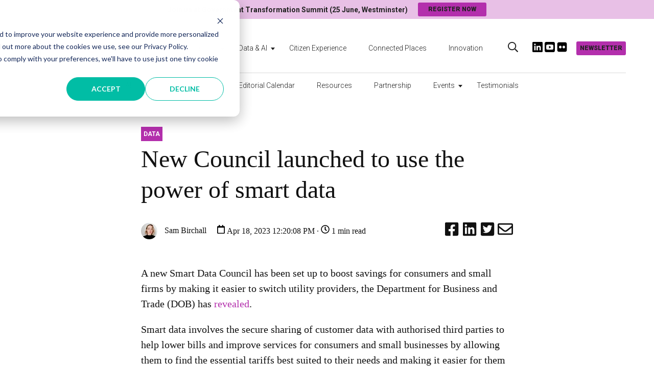

--- FILE ---
content_type: text/html; charset=UTF-8
request_url: https://www.government-transformation.com/data/new-council-launched-to-utilise-the-power-of-smart-data
body_size: 11535
content:
<!doctype html><html lang="en"><head>
    <meta charset="utf-8">
    <title>New Council launched to use the power of smart data</title>
    <link rel="shortcut icon" href="https://www.government-transformation.com/hubfs/icon-2.png">
    <meta name="description" content="The Department for Business and Trade (DBT) says new Smart Data Council will help individuals and small businesses save money.">
    
    
    
        
    

    
    
    
    <meta name="viewport" content="width=device-width, initial-scale=1">

    
    <meta property="og:description" content="The Department for Business and Trade (DBT) says new Smart Data Council will help individuals and small businesses save money.">
    <meta property="og:title" content="New Council launched to use the power of smart data">
    <meta name="twitter:description" content="The Department for Business and Trade (DBT) says new Smart Data Council will help individuals and small businesses save money.">
    <meta name="twitter:title" content="New Council launched to use the power of smart data">

    

    
  <script id="hs-search-input__valid-content-types" type="application/json">
    [
      
        "SITE_PAGE",
      
        "LANDING_PAGE",
      
        "BLOG_POST",
      
        "LISTING_PAGE",
      
        "KNOWLEDGE_ARTICLE",
      
        "HS_CASE_STUDY"
      
    ]
  </script>


    <style>
a.cta_button{-moz-box-sizing:content-box !important;-webkit-box-sizing:content-box !important;box-sizing:content-box !important;vertical-align:middle}.hs-breadcrumb-menu{list-style-type:none;margin:0px 0px 0px 0px;padding:0px 0px 0px 0px}.hs-breadcrumb-menu-item{float:left;padding:10px 0px 10px 10px}.hs-breadcrumb-menu-divider:before{content:'›';padding-left:10px}.hs-featured-image-link{border:0}.hs-featured-image{float:right;margin:0 0 20px 20px;max-width:50%}@media (max-width: 568px){.hs-featured-image{float:none;margin:0;width:100%;max-width:100%}}.hs-screen-reader-text{clip:rect(1px, 1px, 1px, 1px);height:1px;overflow:hidden;position:absolute !important;width:1px}
</style>

<link rel="stylesheet" href="https://www.government-transformation.com/hubfs/hub_generated/template_assets/1/44981196417/1765466993158/template_blog.min.css">
<link rel="stylesheet" href="https://www.government-transformation.com/hubfs/hub_generated/module_assets/1/44897707628/1741854661945/module_menu-section.min.css">
<link rel="stylesheet" href="https://7052064.fs1.hubspotusercontent-na1.net/hubfs/7052064/hub_generated/module_assets/1/-2712622/1768497173880/module_search_input.min.css">
<link rel="stylesheet" href="https://www.government-transformation.com/hubfs/hub_generated/module_assets/1/162407387815/1741854705734/module_global-message-CTA.min.css">

<style>
#hs_cos_wrapper_module_17116310897751 .global-message {
  background-color:#FFFFFF;
  padding:1px;
  margin-top:1px;
  margin-bottom:1px;
}

</style>


<style>
  .cm-social-sharing a {
    color: #111111;
  }
  
  .cm-social-sharing a svg {
    width: 30px;
    height: 30px;
  }
  
  .cm-social-sharing a:hover {
    color: #a30000;
  }
</style>

<link rel="stylesheet" href="https://www.government-transformation.com/hubfs/hub_generated/module_assets/1/44897599919/1741854653746/module_footer-row.min.css">
<link rel="stylesheet" href="https://www.government-transformation.com/hubfs/hub_generated/module_assets/1/44897623820/1741854654699/module_footer-social-follow.min.css">
<!-- Editor Styles -->
<style id="hs_editor_style" type="text/css">
#hs_cos_wrapper_top-pop-text  { display: block !important; font-weight: bold !important }
#hs_cos_wrapper_top-pop-text  p , #hs_cos_wrapper_top-pop-text  li , #hs_cos_wrapper_top-pop-text  span , #hs_cos_wrapper_top-pop-text  label , #hs_cos_wrapper_top-pop-text  h1 , #hs_cos_wrapper_top-pop-text  h2 , #hs_cos_wrapper_top-pop-text  h3 , #hs_cos_wrapper_top-pop-text  h4 , #hs_cos_wrapper_top-pop-text  h5 , #hs_cos_wrapper_top-pop-text  h6  { font-weight: bold !important }
</style><style>
  @font-face {
    font-family: "Roboto";
    font-weight: 900;
    font-style: normal;
    font-display: swap;
    src: url("/_hcms/googlefonts/Roboto/900.woff2") format("woff2"), url("/_hcms/googlefonts/Roboto/900.woff") format("woff");
  }
  @font-face {
    font-family: "Roboto";
    font-weight: 700;
    font-style: normal;
    font-display: swap;
    src: url("/_hcms/googlefonts/Roboto/700.woff2") format("woff2"), url("/_hcms/googlefonts/Roboto/700.woff") format("woff");
  }
  @font-face {
    font-family: "Roboto";
    font-weight: 300;
    font-style: normal;
    font-display: swap;
    src: url("/_hcms/googlefonts/Roboto/300.woff2") format("woff2"), url("/_hcms/googlefonts/Roboto/300.woff") format("woff");
  }
  @font-face {
    font-family: "Roboto";
    font-weight: 400;
    font-style: normal;
    font-display: swap;
    src: url("/_hcms/googlefonts/Roboto/regular.woff2") format("woff2"), url("/_hcms/googlefonts/Roboto/regular.woff") format("woff");
  }
  @font-face {
    font-family: "Lora";
    font-weight: 500;
    font-style: normal;
    font-display: swap;
    src: url("/_hcms/googlefonts/Lora/500.woff2") format("woff2"), url("/_hcms/googlefonts/Lora/500.woff") format("woff");
  }
  @font-face {
    font-family: "Lora";
    font-weight: 400;
    font-style: normal;
    font-display: swap;
    src: url("/_hcms/googlefonts/Lora/regular.woff2") format("woff2"), url("/_hcms/googlefonts/Lora/regular.woff") format("woff");
  }
  @font-face {
    font-family: "Lora";
    font-weight: 700;
    font-style: normal;
    font-display: swap;
    src: url("/_hcms/googlefonts/Lora/700.woff2") format("woff2"), url("/_hcms/googlefonts/Lora/700.woff") format("woff");
  }
</style>

    <script type="application/ld+json">
{
  "mainEntityOfPage" : {
    "@type" : "WebPage",
    "@id" : "https://www.government-transformation.com/data/new-council-launched-to-utilise-the-power-of-smart-data"
  },
  "author" : {
    "name" : "Sam Birchall",
    "url" : "https://www.government-transformation.com/data/author/sam-birchall",
    "@type" : "Person"
  },
  "headline" : "New Council launched to use the power of smart data",
  "datePublished" : "2023-04-18T11:20:08.000Z",
  "dateModified" : "2023-04-20T09:45:27.770Z",
  "publisher" : {
    "name" : "GovX Digital Ltd",
    "logo" : {
      "url" : "https://www.government-transformation.com/hubfs/GT%20Mag%20Logo%20-%20for%20homepage-1.png",
      "@type" : "ImageObject"
    },
    "@type" : "Organization"
  },
  "@context" : "https://schema.org",
  "@type" : "BlogPosting",
  "image" : [ "https://www.government-transformation.com/hubfs/council.bmp" ]
}
</script>



    
<!--  Added by GoogleTagManager integration -->
<script>
var _hsp = window._hsp = window._hsp || [];
window.dataLayer = window.dataLayer || [];
function gtag(){dataLayer.push(arguments);}

var useGoogleConsentModeV2 = true;
var waitForUpdateMillis = 1000;



var hsLoadGtm = function loadGtm() {
    if(window._hsGtmLoadOnce) {
      return;
    }

    if (useGoogleConsentModeV2) {

      gtag('set','developer_id.dZTQ1Zm',true);

      gtag('consent', 'default', {
      'ad_storage': 'denied',
      'analytics_storage': 'denied',
      'ad_user_data': 'denied',
      'ad_personalization': 'denied',
      'wait_for_update': waitForUpdateMillis
      });

      _hsp.push(['useGoogleConsentModeV2'])
    }

    (function(w,d,s,l,i){w[l]=w[l]||[];w[l].push({'gtm.start':
    new Date().getTime(),event:'gtm.js'});var f=d.getElementsByTagName(s)[0],
    j=d.createElement(s),dl=l!='dataLayer'?'&l='+l:'';j.async=true;j.src=
    'https://www.googletagmanager.com/gtm.js?id='+i+dl;f.parentNode.insertBefore(j,f);
    })(window,document,'script','dataLayer','GTM-N3G2WP5');

    window._hsGtmLoadOnce = true;
};

_hsp.push(['addPrivacyConsentListener', function(consent){
  if(consent.allowed || (consent.categories && consent.categories.analytics)){
    hsLoadGtm();
  }
}]);

</script>

<!-- /Added by GoogleTagManager integration -->


<style>
/* Added by HubSpot Support to prevent image CTA stretching on mobile */
img.hs-cta-img {
    height: auto;
}
/* end of CTA stretch fix style */
</style>
<meta name="google-site-verification" content="iahEU9kxaso49YrGNrGfac8w6Ivyv0MvlKk5k0bB3n4">
<meta name="facebook-domain-verification" content="ztburhgeosd7mws06f21yhj7rdeepg">

<link rel="amphtml" href="https://www.government-transformation.com/data/new-council-launched-to-utilise-the-power-of-smart-data?hs_amp=true">

<meta property="og:image" content="https://www.government-transformation.com/hubfs/council.bmp">
<meta property="og:image:width" content="732">
<meta property="og:image:height" content="579">

<meta name="twitter:image" content="https://www.government-transformation.com/hubfs/council.bmp">


<meta property="og:url" content="https://www.government-transformation.com/data/new-council-launched-to-utilise-the-power-of-smart-data">
<meta name="twitter:card" content="summary_large_image">

<link rel="canonical" href="https://www.government-transformation.com/data/new-council-launched-to-utilise-the-power-of-smart-data">

<meta property="og:type" content="article">
<link rel="alternate" type="application/rss+xml" href="https://www.government-transformation.com/data/rss.xml">
<meta name="twitter:domain" content="www.government-transformation.com">
<script src="//platform.linkedin.com/in.js" type="text/javascript">
    lang: en_US
</script>

<meta http-equiv="content-language" content="en">







    
    
        
    
  <meta name="generator" content="HubSpot"></head>
  <body class="body-header__scroll">
<!--  Added by GoogleTagManager integration -->
<noscript><iframe src="https://www.googletagmanager.com/ns.html?id=GTM-N3G2WP5" height="0" width="0" style="display:none;visibility:hidden"></iframe></noscript>

<!-- /Added by GoogleTagManager integration -->

    <div class="body-wrapper   hs-content-id-111345202966 hs-blog-post hs-blog-id-56353086360">
      
        <div data-global-resource-path="leadstreet/magazine/templates/partials/header.html"><header id="header" class="header">
  
  <div class="top-popup">
    <div class="top-popup-content">
      <div id="hs_cos_wrapper_top-pop-text" class="hs_cos_wrapper hs_cos_wrapper_widget hs_cos_wrapper_type_module widget-type-text" style="" data-hs-cos-general-type="widget" data-hs-cos-type="module"><span id="hs_cos_wrapper_top-pop-text_" class="hs_cos_wrapper hs_cos_wrapper_widget hs_cos_wrapper_type_text" style="" data-hs-cos-general-type="widget" data-hs-cos-type="text">Join us at Government Transformation Summit (25 June, Westminster)</span></div>
      <div id="hs_cos_wrapper_top-pop-cta" class="hs_cos_wrapper hs_cos_wrapper_widget hs_cos_wrapper_type_module" style="" data-hs-cos-general-type="widget" data-hs-cos-type="module">

<a class="header__cta cta_button cta_primary button--small" href="https://summit.government-transformation.com" target="_blank" title="Register now">
	Register now
</a></div>
    </div>
  </div>
  
  
  
  <div class="header__top-navigation">
      <div class="header__container standard">
          <div class="header__mobile_buttons header__element-mobile">
              <div class="header__navigation--toggle">
                <span></span>
                <span></span>
                <span></span>
                <span></span>
              </div>
          </div>
          
          <div class="header__top-navigation-right">
              
            
            <div class="header__search--toggle header__search--toggle-mobile header__element-mobile">
              <svg width="20" height="20" aria-hidden="true" focusable="false" data-prefix="far" data-icon="search" role="img" xmlns="http://www.w3.org/2000/svg" viewbox="0 0 512 512" class="svg-inline--fa fa-search fa-w-16 fa-2x"><path fill="currentColor" d="M508.5 468.9L387.1 347.5c-2.3-2.3-5.3-3.5-8.5-3.5h-13.2c31.5-36.5 50.6-84 50.6-136C416 93.1 322.9 0 208 0S0 93.1 0 208s93.1 208 208 208c52 0 99.5-19.1 136-50.6v13.2c0 3.2 1.3 6.2 3.5 8.5l121.4 121.4c4.7 4.7 12.3 4.7 17 0l22.6-22.6c4.7-4.7 4.7-12.3 0-17zM208 368c-88.4 0-160-71.6-160-160S119.6 48 208 48s160 71.6 160 160-71.6 160-160 160z" class=""></path></svg>
            </div>
            
             
          </div>
      </div>
  </div>
  
  <div class="header__logo-advertisement-navigation-search">
     
      <div class="header__container standard">
        <div class="header__row-1">
          <div class="header__logo header__logo--main">
            <div id="hs_cos_wrapper_site_logo" class="hs_cos_wrapper hs_cos_wrapper_widget hs_cos_wrapper_type_module widget-type-logo" style="" data-hs-cos-general-type="widget" data-hs-cos-type="module">
  






















  
  <span id="hs_cos_wrapper_site_logo_hs_logo_widget" class="hs_cos_wrapper hs_cos_wrapper_widget hs_cos_wrapper_type_logo" style="" data-hs-cos-general-type="widget" data-hs-cos-type="logo"><a href="https://www.government-transformation.com" id="hs-link-site_logo_hs_logo_widget" style="border-width:0px;border:0px;"><img src="https://www.government-transformation.com/hs-fs/hubfs/GT%20Mag%20Logo%20-%20for%20homepage-1.png?width=469&amp;height=133&amp;name=GT%20Mag%20Logo%20-%20for%20homepage-1.png" class="hs-image-widget " height="133" style="height: auto;width:469px;border-width:0px;border:0px;" width="469" alt="GT Mag Logo - for homepage-1" title="GT Mag Logo - for homepage-1" srcset="https://www.government-transformation.com/hs-fs/hubfs/GT%20Mag%20Logo%20-%20for%20homepage-1.png?width=235&amp;height=67&amp;name=GT%20Mag%20Logo%20-%20for%20homepage-1.png 235w, https://www.government-transformation.com/hs-fs/hubfs/GT%20Mag%20Logo%20-%20for%20homepage-1.png?width=469&amp;height=133&amp;name=GT%20Mag%20Logo%20-%20for%20homepage-1.png 469w, https://www.government-transformation.com/hs-fs/hubfs/GT%20Mag%20Logo%20-%20for%20homepage-1.png?width=704&amp;height=200&amp;name=GT%20Mag%20Logo%20-%20for%20homepage-1.png 704w, https://www.government-transformation.com/hs-fs/hubfs/GT%20Mag%20Logo%20-%20for%20homepage-1.png?width=938&amp;height=266&amp;name=GT%20Mag%20Logo%20-%20for%20homepage-1.png 938w, https://www.government-transformation.com/hs-fs/hubfs/GT%20Mag%20Logo%20-%20for%20homepage-1.png?width=1173&amp;height=333&amp;name=GT%20Mag%20Logo%20-%20for%20homepage-1.png 1173w, https://www.government-transformation.com/hs-fs/hubfs/GT%20Mag%20Logo%20-%20for%20homepage-1.png?width=1407&amp;height=399&amp;name=GT%20Mag%20Logo%20-%20for%20homepage-1.png 1407w" sizes="(max-width: 469px) 100vw, 469px"></a></span>
</div>
          </div>
          <div class="header__navigation-cta header__navigation">
            <div class="header__navigation-menu header--element">
              
                <div class="header--element">
                  <div id="hs_cos_wrapper_top-navigation" class="hs_cos_wrapper hs_cos_wrapper_widget hs_cos_wrapper_type_module" style="" data-hs-cos-general-type="widget" data-hs-cos-type="module">





























<nav aria-label="Main menu" class="navigation-primary">
  
  
  <ul class="submenu level-1" aria-hidden="false">
    
      
  <li class="has-submenu menu-item hs-skip-lang-url-rewrite">
    <a href="https://www.government-transformation.com/transformation" class="menu-link">Transformation</a>

    
      <input type="checkbox" id="Transformation" class="submenu-toggle">
      <label class="menu-arrow" for="Transformation">
        <span class="menu-arrow-bg"></span>
      </label>
      
  
  <ul class="submenu level-2" aria-hidden="true">
    
      
  <li class="no-submenu menu-item hs-skip-lang-url-rewrite">
    <a href="https://www.government-transformation.com/transformation" class="menu-link">Transformation News</a>

    
  </li>

    
      
  <li class="no-submenu menu-item hs-skip-lang-url-rewrite">
    <a href="https://www.government-transformation.com/government-transformation-playbook" class="menu-link">Government Transformation Playbook</a>

    
  </li>

    
  </ul>

    
  </li>

    
      
  <li class="has-submenu menu-item hs-skip-lang-url-rewrite">
    <a href="https://www.government-transformation.com/data" class="menu-link">Data &amp; AI</a>

    
      <input type="checkbox" id="Data &amp; AI" class="submenu-toggle">
      <label class="menu-arrow" for="Data &amp; AI">
        <span class="menu-arrow-bg"></span>
      </label>
      
  
  <ul class="submenu level-2" aria-hidden="true">
    
      
  <li class="no-submenu menu-item hs-skip-lang-url-rewrite">
    <a href="https://www.government-transformation.com/data" class="menu-link">Government Data &amp; AI News</a>

    
  </li>

    
      
  <li class="no-submenu menu-item hs-skip-lang-url-rewrite">
    <a href="https://www.government-transformation.com/data/essential-guide-data-driven-government" class="menu-link">How does the Government use Data &amp; AI?</a>

    
  </li>

    
  </ul>

    
  </li>

    
      
  <li class="no-submenu menu-item hs-skip-lang-url-rewrite">
    <a href="https://www.government-transformation.com/en/citizen-experience" class="menu-link">Citizen Experience</a>

    
  </li>

    
      
  <li class="no-submenu menu-item hs-skip-lang-url-rewrite">
    <a href="https://www.government-transformation.com/connected-places" class="menu-link">Connected Places</a>

    
  </li>

    
      
  <li class="no-submenu menu-item hs-skip-lang-url-rewrite">
    <a href="https://www.government-transformation.com/innovation" class="menu-link">Innovation</a>

    
  </li>

    
  </ul>

</nav></div>
                </div>
              
              <div class="header__element-mobile">
              <div id="hs_cos_wrapper_navigation-primary" class="hs_cos_wrapper hs_cos_wrapper_widget hs_cos_wrapper_type_module" style="" data-hs-cos-general-type="widget" data-hs-cos-type="module">





























<nav aria-label="Main menu" class="navigation-primary">
  
  
  <ul class="submenu level-1" aria-hidden="false">
    
      
  <li class="no-submenu menu-item hs-skip-lang-url-rewrite">
    <a href="https://www.government-transformation.com/about-us" class="menu-link">About</a>

    
  </li>

    
      
  <li class="no-submenu menu-item hs-skip-lang-url-rewrite">
    <a href="https://www.government-transformation.com/advisory-board" class="menu-link">Advisory Board</a>

    
  </li>

    
      
  <li class="no-submenu menu-item hs-skip-lang-url-rewrite">
    <a href="https://www.government-transformation.com/en-gb/editorial-calendar" class="menu-link">Editorial Calendar</a>

    
  </li>

    
      
  <li class="no-submenu menu-item hs-skip-lang-url-rewrite">
    <a href="https://www.government-transformation.com/learning-resources" class="menu-link">Resources</a>

    
  </li>

    
      
  <li class="no-submenu menu-item hs-skip-lang-url-rewrite">
    <a href="https://www.government-transformation.com/partners" class="menu-link">Partnership</a>

    
  </li>

    
      
  <li class="has-submenu menu-item hs-skip-lang-url-rewrite">
    <a href="javascript:;" class="menu-link">Events</a>

    
      <input type="checkbox" id="Events" class="submenu-toggle">
      <label class="menu-arrow" for="Events">
        <span class="menu-arrow-bg"></span>
      </label>
      
  
  <ul class="submenu level-2" aria-hidden="true">
    
      
  <li class="no-submenu menu-item hs-skip-lang-url-rewrite">
    <a href="https://summit.government-transformation.com/" class="menu-link" target="_blank" rel="noopener">Government Transformation Summit 2026</a>

    
  </li>

    
      
  <li class="no-submenu menu-item hs-skip-lang-url-rewrite">
    <a href="https://north.government-transformation.com/" class="menu-link" target="_blank" rel="noopener">Government Transformation North 2026</a>

    
  </li>

    
  </ul>

    
  </li>

    
      
  <li class="no-submenu menu-item hs-skip-lang-url-rewrite">
    <a href="https://love.government-transformation.com/all" class="menu-link" target="_blank" rel="noopener">Testimonials</a>

    
  </li>

    
  </ul>

</nav></div>
              </div>
            </div>
          </div>
          
          <div class="header__search header--element">
            <div class="header--toggle header__search--toggle">
                <svg width="20" height="20" aria-hidden="true" focusable="false" data-prefix="far" data-icon="search" role="img" xmlns="http://www.w3.org/2000/svg" viewbox="0 0 512 512" class="svg-inline--fa fa-search fa-w-16 fa-2x"><path fill="currentColor" d="M508.5 468.9L387.1 347.5c-2.3-2.3-5.3-3.5-8.5-3.5h-13.2c31.5-36.5 50.6-84 50.6-136C416 93.1 322.9 0 208 0S0 93.1 0 208s93.1 208 208 208c52 0 99.5-19.1 136-50.6v13.2c0 3.2 1.3 6.2 3.5 8.5l121.4 121.4c4.7 4.7 12.3 4.7 17 0l22.6-22.6c4.7-4.7 4.7-12.3 0-17zM208 368c-88.4 0-160-71.6-160-160S119.6 48 208 48s160 71.6 160 160-71.6 160-160 160z" class=""></path></svg>
            </div>
            <div class="header__search-input">
            <div id="hs_cos_wrapper_site_search" class="hs_cos_wrapper hs_cos_wrapper_widget hs_cos_wrapper_type_module" style="" data-hs-cos-general-type="widget" data-hs-cos-type="module">




  








<div class="hs-search-field">

    <div class="hs-search-field__bar">
      <form data-hs-do-not-collect="true" action="/hs-search-results">
        
        <input type="text" class="hs-search-field__input" name="term" autocomplete="off" aria-label="Search" placeholder="Search here">

        
          
            <input type="hidden" name="type" value="SITE_PAGE">
          
        
          
            <input type="hidden" name="type" value="LANDING_PAGE">
          
        
          
            <input type="hidden" name="type" value="BLOG_POST">
          
        
          
        
          
        
          
        

        
      </form>
    </div>
    <ul class="hs-search-field__suggestions"></ul>
</div></div>
            </div>
          </div>
          
          <div class="header__advertisement">
            <div id="hs_cos_wrapper_header_advertisement" class="hs_cos_wrapper hs_cos_wrapper_widget hs_cos_wrapper_type_module widget-type-rich_text" style="" data-hs-cos-general-type="widget" data-hs-cos-type="module"><span id="hs_cos_wrapper_header_advertisement_" class="hs_cos_wrapper hs_cos_wrapper_widget hs_cos_wrapper_type_rich_text" style="" data-hs-cos-general-type="widget" data-hs-cos-type="rich_text"><p><a href="https://www.linkedin.com/company/governmenttransformation" rel="noopener" target="_blank" data-mce-disabled-user-modify="true"><img src="https://www.government-transformation.com/hs-fs/hubfs/3-1.png?width=35&amp;name=3-1.png" alt="LinkedIn" width="35" loading="lazy" style="width: 35px;" srcset="https://www.government-transformation.com/hs-fs/hubfs/3-1.png?width=18&amp;name=3-1.png 18w, https://www.government-transformation.com/hs-fs/hubfs/3-1.png?width=35&amp;name=3-1.png 35w, https://www.government-transformation.com/hs-fs/hubfs/3-1.png?width=53&amp;name=3-1.png 53w, https://www.government-transformation.com/hs-fs/hubfs/3-1.png?width=70&amp;name=3-1.png 70w, https://www.government-transformation.com/hs-fs/hubfs/3-1.png?width=88&amp;name=3-1.png 88w, https://www.government-transformation.com/hs-fs/hubfs/3-1.png?width=105&amp;name=3-1.png 105w" sizes="(max-width: 35px) 100vw, 35px"></a> <a href="https://www.flickr.com/photos/196633941@N06/albums/" rel="noopener" target="_blank" data-mce-disabled-user-modify="true" linktext=" &nbsp;"><img src="https://www.government-transformation.com/hs-fs/hubfs/Youtube%20icon.png?width=35&amp;name=Youtube%20icon.png" alt="Youtube" width="35" loading="lazy" style="width: 35px;" srcset="https://www.government-transformation.com/hs-fs/hubfs/Youtube%20icon.png?width=18&amp;name=Youtube%20icon.png 18w, https://www.government-transformation.com/hs-fs/hubfs/Youtube%20icon.png?width=35&amp;name=Youtube%20icon.png 35w, https://www.government-transformation.com/hs-fs/hubfs/Youtube%20icon.png?width=53&amp;name=Youtube%20icon.png 53w, https://www.government-transformation.com/hs-fs/hubfs/Youtube%20icon.png?width=70&amp;name=Youtube%20icon.png 70w, https://www.government-transformation.com/hs-fs/hubfs/Youtube%20icon.png?width=88&amp;name=Youtube%20icon.png 88w, https://www.government-transformation.com/hs-fs/hubfs/Youtube%20icon.png?width=105&amp;name=Youtube%20icon.png 105w" sizes="(max-width: 35px) 100vw, 35px"> <img src="https://www.government-transformation.com/hs-fs/hubfs/Flickr.png?width=35&amp;height=35&amp;name=Flickr.png" alt="Flickr" width="35" height="35" loading="lazy" style="height: auto; max-width: 100%; width: 35px;" srcset="https://www.government-transformation.com/hs-fs/hubfs/Flickr.png?width=18&amp;height=18&amp;name=Flickr.png 18w, https://www.government-transformation.com/hs-fs/hubfs/Flickr.png?width=35&amp;height=35&amp;name=Flickr.png 35w, https://www.government-transformation.com/hs-fs/hubfs/Flickr.png?width=53&amp;height=53&amp;name=Flickr.png 53w, https://www.government-transformation.com/hs-fs/hubfs/Flickr.png?width=70&amp;height=70&amp;name=Flickr.png 70w, https://www.government-transformation.com/hs-fs/hubfs/Flickr.png?width=88&amp;height=88&amp;name=Flickr.png 88w, https://www.government-transformation.com/hs-fs/hubfs/Flickr.png?width=105&amp;height=105&amp;name=Flickr.png 105w" sizes="(max-width: 35px) 100vw, 35px"></a></p></span></div>
          </div>
          
            <div class="header__cta--wrapper">
            <div id="hs_cos_wrapper_header-cta" class="hs_cos_wrapper hs_cos_wrapper_widget hs_cos_wrapper_type_module" style="" data-hs-cos-general-type="widget" data-hs-cos-type="module">

<a class="header__cta cta_button cta_primary button--small" href="https://www.government-transformation.com/newsletter" title="Newsletter">
	Newsletter
</a></div>
            </div>
             
        </div>
        
          
    </div>
    <div class="header__container standard  header__element-desktop">
       <div class="header-primary">
         <div id="hs_cos_wrapper_navigation-primary" class="hs_cos_wrapper hs_cos_wrapper_widget hs_cos_wrapper_type_module" style="" data-hs-cos-general-type="widget" data-hs-cos-type="module">





























<nav aria-label="Main menu" class="navigation-primary">
  
  
  <ul class="submenu level-1" aria-hidden="false">
    
      
  <li class="no-submenu menu-item hs-skip-lang-url-rewrite">
    <a href="https://www.government-transformation.com/about-us" class="menu-link">About</a>

    
  </li>

    
      
  <li class="no-submenu menu-item hs-skip-lang-url-rewrite">
    <a href="https://www.government-transformation.com/advisory-board" class="menu-link">Advisory Board</a>

    
  </li>

    
      
  <li class="no-submenu menu-item hs-skip-lang-url-rewrite">
    <a href="https://www.government-transformation.com/en-gb/editorial-calendar" class="menu-link">Editorial Calendar</a>

    
  </li>

    
      
  <li class="no-submenu menu-item hs-skip-lang-url-rewrite">
    <a href="https://www.government-transformation.com/learning-resources" class="menu-link">Resources</a>

    
  </li>

    
      
  <li class="no-submenu menu-item hs-skip-lang-url-rewrite">
    <a href="https://www.government-transformation.com/partners" class="menu-link">Partnership</a>

    
  </li>

    
      
  <li class="has-submenu menu-item hs-skip-lang-url-rewrite">
    <a href="javascript:;" class="menu-link">Events</a>

    
      <input type="checkbox" id="Events" class="submenu-toggle">
      <label class="menu-arrow" for="Events">
        <span class="menu-arrow-bg"></span>
      </label>
      
  
  <ul class="submenu level-2" aria-hidden="true">
    
      
  <li class="no-submenu menu-item hs-skip-lang-url-rewrite">
    <a href="https://summit.government-transformation.com/" class="menu-link" target="_blank" rel="noopener">Government Transformation Summit 2026</a>

    
  </li>

    
      
  <li class="no-submenu menu-item hs-skip-lang-url-rewrite">
    <a href="https://north.government-transformation.com/" class="menu-link" target="_blank" rel="noopener">Government Transformation North 2026</a>

    
  </li>

    
  </ul>

    
  </li>

    
      
  <li class="no-submenu menu-item hs-skip-lang-url-rewrite">
    <a href="https://love.government-transformation.com/all" class="menu-link" target="_blank" rel="noopener">Testimonials</a>

    
  </li>

    
  </ul>

</nav></div>
      </div>
    </div>
  </div>
</header></div>
      

      <main class="body-container-wrapper">
    <div class="body-container body-container--blog-post">
        <div class="content-wrapper">
            <article class="blog-post">
              
            <div id="hs_cos_wrapper_module_17116310897751" class="hs_cos_wrapper hs_cos_wrapper_widget hs_cos_wrapper_type_module" style="" data-hs-cos-general-type="widget" data-hs-cos-type="module">
  


 


  
    
  


	
   
    

     

	

  


  
    
  


	

  


  
    
  


	

  


  
    
  


	

  


  
    
  


	

  


  
    
  


	

  


  
    
  


	

  



</div><div class="blog-post__tags"><a class="blog-post__tag-link" href="https://www.government-transformation.com/data/tag/data">Data</a></div><h1>New Council launched to use the power of smart data</h1>
                <div class="blog-post__meta blog-post__meta-flex">
                    <div class="blog-post__author_timestamp">
                        <a class="author-link" href="https://www.government-transformation.com/data/author/sam-birchall">
                            <img class="author-avatar" src="https://www.government-transformation.com/hs-fs/hubfs/Sam%20Birchall.jpeg?width=32&amp;height=32&amp;name=Sam%20Birchall.jpeg" width="32" height="32" alt="Sam Birchall" srcset="https://www.government-transformation.com/hs-fs/hubfs/Sam%20Birchall.jpeg?width=16&amp;height=16&amp;name=Sam%20Birchall.jpeg 16w, https://www.government-transformation.com/hs-fs/hubfs/Sam%20Birchall.jpeg?width=32&amp;height=32&amp;name=Sam%20Birchall.jpeg 32w, https://www.government-transformation.com/hs-fs/hubfs/Sam%20Birchall.jpeg?width=48&amp;height=48&amp;name=Sam%20Birchall.jpeg 48w, https://www.government-transformation.com/hs-fs/hubfs/Sam%20Birchall.jpeg?width=64&amp;height=64&amp;name=Sam%20Birchall.jpeg 64w, https://www.government-transformation.com/hs-fs/hubfs/Sam%20Birchall.jpeg?width=80&amp;height=80&amp;name=Sam%20Birchall.jpeg 80w, https://www.government-transformation.com/hs-fs/hubfs/Sam%20Birchall.jpeg?width=96&amp;height=96&amp;name=Sam%20Birchall.jpeg 96w" sizes="(max-width: 32px) 100vw, 32px">
                            Sam Birchall
                        </a>
                        <div class="blog-post__timestamp">
                             <svg version="1.0" xmlns="http://www.w3.org/2000/svg" viewbox="0 0 448 512" width="17" height="17" aria-labelledby="calendar1" role="img"><title id="calendar1">calendar icon</title><g id="calendar1_layer"><path d="M400 64h-48V12c0-6.6-5.4-12-12-12h-40c-6.6 0-12 5.4-12 12v52H160V12c0-6.6-5.4-12-12-12h-40c-6.6 0-12 5.4-12 12v52H48C21.5 64 0 85.5 0 112v352c0 26.5 21.5 48 48 48h352c26.5 0 48-21.5 48-48V112c0-26.5-21.5-48-48-48zm-6 400H54c-3.3 0-6-2.7-6-6V160h352v298c0 3.3-2.7 6-6 6z" /></g></svg>
                            Apr 18, 2023 12:20:08 PM · <svg version="1.0" xmlns="http://www.w3.org/2000/svg" viewbox="0 0 512 512" width="17" aria-labelledby="clock2" role="img"><title id="clock2">Reading time</title><g id="clock2_layer"><path d="M256 8C119 8 8 119 8 256s111 248 248 248 248-111 248-248S393 8 256 8zm0 448c-110.5 0-200-89.5-200-200S145.5 56 256 56s200 89.5 200 200-89.5 200-200 200zm61.8-104.4l-84.9-61.7c-3.1-2.3-4.9-5.9-4.9-9.7V116c0-6.6 5.4-12 12-12h32c6.6 0 12 5.4 12 12v141.7l66.8 48.6c5.4 3.9 6.5 11.4 2.6 16.8L334.6 349c-3.9 5.3-11.4 6.5-16.8 2.6z" /></g></svg> 
                            
                            
                            
                            
                            
                            1 min read
                            
                           
                        </div>
                    </div>
                    
                    <div class="post-share">
                        <div id="hs_cos_wrapper_blog_social_sharing" class="hs_cos_wrapper hs_cos_wrapper_widget hs_cos_wrapper_type_module widget-type-social_sharing" style="" data-hs-cos-general-type="widget" data-hs-cos-type="module">


  


<div class="cm-social-sharing hs_cos_wrapper hs_cos_wrapper_widget hs_cos_wrapper_type_social_sharing" data-hs-cos-general-type="widget" data-hs-cos-type="social_sharing">
  
	
  
    
    
    
    

    <a href="http://www.facebook.com/share.php?u=https://www.government-transformation.com/data/new-council-launched-to-utilise-the-power-of-smart-data&amp;utm_medium=social&amp;utm_source=facebook" target="_blank" style="width:24px;border-width:0px;border:0px;text-decoration:none;">
      
      <svg aria-hidden="true" focusable="false" data-prefix="fab" data-icon="facebook-square" role="img" xmlns="http://www.w3.org/2000/svg" viewbox="0 0 448 512" class="svg-inline--fa fa-facebook-square fa-w-14 fa-2x"><path fill="currentColor" d="M400 32H48A48 48 0 0 0 0 80v352a48 48 0 0 0 48 48h137.25V327.69h-63V256h63v-54.64c0-62.15 37-96.48 93.67-96.48 27.14 0 55.52 4.84 55.52 4.84v61h-31.27c-30.81 0-40.42 19.12-40.42 38.73V256h68.78l-11 71.69h-57.78V480H400a48 48 0 0 0 48-48V80a48 48 0 0 0-48-48z" class=""></path></svg>
      
    </a>
	

  
	
  
    
    
    
    

    <a href="http://www.linkedin.com/shareArticle?mini=true&amp;url=https://www.government-transformation.com/data/new-council-launched-to-utilise-the-power-of-smart-data&amp;utm_medium=social&amp;utm_source=linkedin&amp;title=New+Council+launched+to+use+the+power+of+smart+data&amp;summary=A+new+Smart+Data+Council+has+been+set+..." target="_blank" style="width:24px;border-width:0px;border:0px;text-decoration:none;">
      
      <svg aria-hidden="true" focusable="false" data-prefix="fab" data-icon="linkedin" role="img" xmlns="http://www.w3.org/2000/svg" viewbox="0 0 448 512" class="svg-inline--fa fa-linkedin fa-w-14 fa-2x"><path fill="currentColor" d="M416 32H31.9C14.3 32 0 46.5 0 64.3v383.4C0 465.5 14.3 480 31.9 480H416c17.6 0 32-14.5 32-32.3V64.3c0-17.8-14.4-32.3-32-32.3zM135.4 416H69V202.2h66.5V416zm-33.2-243c-21.3 0-38.5-17.3-38.5-38.5S80.9 96 102.2 96c21.2 0 38.5 17.3 38.5 38.5 0 21.3-17.2 38.5-38.5 38.5zm282.1 243h-66.4V312c0-24.8-.5-56.7-34.5-56.7-34.6 0-39.9 27-39.9 54.9V416h-66.4V202.2h63.7v29.2h.9c8.9-16.8 30.6-34.5 62.9-34.5 67.2 0 79.7 44.3 79.7 101.9V416z" class=""></path></svg>
      
    </a>
	

  
	
  
    
    
    
    

    <a href="https://twitter.com/intent/tweet?original_referer=https://www.government-transformation.com/data/new-council-launched-to-utilise-the-power-of-smart-data&amp;utm_medium=social&amp;utm_source=twitter&amp;url=https://www.government-transformation.com/data/new-council-launched-to-utilise-the-power-of-smart-data&amp;utm_medium=social&amp;utm_source=twitter&amp;source=tweetbutton&amp;text=New+Council+launched+to+use+the+power+of+smart+data" target="_blank" style="width:24px;border-width:0px;border:0px;text-decoration:none;">
      
      <svg aria-hidden="true" focusable="false" data-prefix="fab" data-icon="twitter-square" role="img" xmlns="http://www.w3.org/2000/svg" viewbox="0 0 448 512" class="svg-inline--fa fa-twitter-square fa-w-14 fa-2x"><path fill="currentColor" d="M400 32H48C21.5 32 0 53.5 0 80v352c0 26.5 21.5 48 48 48h352c26.5 0 48-21.5 48-48V80c0-26.5-21.5-48-48-48zm-48.9 158.8c.2 2.8.2 5.7.2 8.5 0 86.7-66 186.6-186.6 186.6-37.2 0-71.7-10.8-100.7-29.4 5.3.6 10.4.8 15.8.8 30.7 0 58.9-10.4 81.4-28-28.8-.6-53-19.5-61.3-45.5 10.1 1.5 19.2 1.5 29.6-1.2-30-6.1-52.5-32.5-52.5-64.4v-.8c8.7 4.9 18.9 7.9 29.6 8.3a65.447 65.447 0 0 1-29.2-54.6c0-12.2 3.2-23.4 8.9-33.1 32.3 39.8 80.8 65.8 135.2 68.6-9.3-44.5 24-80.6 64-80.6 18.9 0 35.9 7.9 47.9 20.7 14.8-2.8 29-8.3 41.6-15.8-4.9 15.2-15.2 28-28.8 36.1 13.2-1.4 26-5.1 37.8-10.2-8.9 13.1-20.1 24.7-32.9 34z" class=""></path></svg>
      
    </a>
	

  
	
  

  
	
  
    
    
    
    

    <a href="mailto:?subject=Check%20out%20https://www.government-transformation.com/data/new-council-launched-to-utilise-the-power-of-smart-data&amp;utm_medium=social&amp;utm_source=email%20&amp;body=Check%20out%20https://www.government-transformation.com/data/new-council-launched-to-utilise-the-power-of-smart-data&amp;utm_medium=social&amp;utm_source=email" target="_blank" style="width:24px;border-width:0px;border:0px;text-decoration:none;">
      
      <svg aria-hidden="true" focusable="false" data-prefix="far" data-icon="envelope" role="img" xmlns="http://www.w3.org/2000/svg" viewbox="0 0 512 512" class="svg-inline--fa fa-envelope fa-w-16 fa-2x"><path fill="currentColor" d="M464 64H48C21.49 64 0 85.49 0 112v288c0 26.51 21.49 48 48 48h416c26.51 0 48-21.49 48-48V112c0-26.51-21.49-48-48-48zm0 48v40.805c-22.422 18.259-58.168 46.651-134.587 106.49-16.841 13.247-50.201 45.072-73.413 44.701-23.208.375-56.579-31.459-73.413-44.701C106.18 199.465 70.425 171.067 48 152.805V112h416zM48 400V214.398c22.914 18.251 55.409 43.862 104.938 82.646 21.857 17.205 60.134 55.186 103.062 54.955 42.717.231 80.509-37.199 103.053-54.947 49.528-38.783 82.032-64.401 104.947-82.653V400H48z" class=""></path></svg>
      
    </a>
	

</div>
</div>
                    </div>
                    
                </div>
                <div class="blog-post__body">
                    <span id="hs_cos_wrapper_post_body" class="hs_cos_wrapper hs_cos_wrapper_meta_field hs_cos_wrapper_type_rich_text" style="" data-hs-cos-general-type="meta_field" data-hs-cos-type="rich_text"><p>A new Smart Data Council has been set up to boost savings for consumers and small firms by making it easier to switch utility providers, the Department for Business and Trade (DOB) has <a href="https://www.gov.uk/government/news/new-smart-data-council-to-drive-forward-savings-for-household-bills" rel="noopener" target="_blank">revealed</a>.&nbsp;</p>
<!--more--><p>Smart data involves the secure sharing of customer data with authorised third parties to help lower bills and improve services for consumers and small businesses by allowing them to find the essential tariffs best suited to their needs and making it easier for them to switch providers.&nbsp;</p>
<p>The Council will be made up of key government departments, regulators and consumer groups, featuring representatives from HM Treasury, t<span style="background-color: transparent; letter-spacing: 0px;">he Department for Energy Security and Net Zero, t</span><span style="background-color: transparent; letter-spacing: 0px;">he Department for Science, Innovation and Technology, </span><span style="background-color: transparent; letter-spacing: 0px;">Ofcom, </span><span style="background-color: transparent; letter-spacing: 0px;">Innovate Finance and </span><span style="background-color: transparent; letter-spacing: 0px;">Citizens Advice, among others. The group</span> will be tasked with developing new schemes that utilise the power of smart data.</p>
<p style="font-size: 20px; font-weight: normal;"><span style="color: #0b0c0c;">Commenting on the announcement, Business and Trade Minister Kevin Hollinrake said: </span><span style="color: #0b0c0c;">Smart Data can be a real game changer for consumers across the UK, potentially saving people hundreds or even thousands of pounds a year.</span></p>
<p>“Our new Smart Data Council will build on the success of Open Banking and spearhead measures in sectors like SME finance, energy and telecoms, increasing competition and putting more money in the pockets of consumers and small firms.</p>
<p>The newly formed council will aim to replicate the success of Open Banking in other sectors which could include telecoms and energy. Open Banking was launched in 2018 and has been an early mover in championing smart data, supporting over 7 million customers.</p>
<p><span>The inaugural meeting of the Smart Data Council will take place on 25 April 2023.</span></p></span>
                </div>      

                <div class="blog-post__meta blog-post__meta-flex">
                    <div class="blog-post__author_timestamp">
                        <div class="blog-post__timestamp">
                             <svg version="1.0" xmlns="http://www.w3.org/2000/svg" viewbox="0 0 448 512" width="17" height="17" aria-labelledby="calendar3" role="img"><title id="calendar3">calendar icon</title><g id="calendar3_layer"><path d="M400 64h-48V12c0-6.6-5.4-12-12-12h-40c-6.6 0-12 5.4-12 12v52H160V12c0-6.6-5.4-12-12-12h-40c-6.6 0-12 5.4-12 12v52H48C21.5 64 0 85.5 0 112v352c0 26.5 21.5 48 48 48h352c26.5 0 48-21.5 48-48V112c0-26.5-21.5-48-48-48zm-6 400H54c-3.3 0-6-2.7-6-6V160h352v298c0 3.3-2.7 6-6 6z" /></g></svg>
                            Apr 18, 2023 12:20:08 PM · <svg version="1.0" xmlns="http://www.w3.org/2000/svg" viewbox="0 0 512 512" width="17" aria-labelledby="clock4" role="img"><title id="clock4">Reading time</title><g id="clock4_layer"><path d="M256 8C119 8 8 119 8 256s111 248 248 248 248-111 248-248S393 8 256 8zm0 448c-110.5 0-200-89.5-200-200S145.5 56 256 56s200 89.5 200 200-89.5 200-200 200zm61.8-104.4l-84.9-61.7c-3.1-2.3-4.9-5.9-4.9-9.7V116c0-6.6 5.4-12 12-12h32c6.6 0 12 5.4 12 12v141.7l66.8 48.6c5.4 3.9 6.5 11.4 2.6 16.8L334.6 349c-3.9 5.3-11.4 6.5-16.8 2.6z" /></g></svg> 
                           
                            
                            
                            
                            
                            
                            1 min read
                            
                        </div>
                    </div>
                    
                    <div class="post-share">
                        <div id="hs_cos_wrapper_blog_social_sharing" class="hs_cos_wrapper hs_cos_wrapper_widget hs_cos_wrapper_type_module widget-type-social_sharing" style="" data-hs-cos-general-type="widget" data-hs-cos-type="module">


  


<div class="cm-social-sharing hs_cos_wrapper hs_cos_wrapper_widget hs_cos_wrapper_type_social_sharing" data-hs-cos-general-type="widget" data-hs-cos-type="social_sharing">
  
	
  
    
    
    
    

    <a href="http://www.facebook.com/share.php?u=https://www.government-transformation.com/data/new-council-launched-to-utilise-the-power-of-smart-data&amp;utm_medium=social&amp;utm_source=facebook" target="_blank" style="width:24px;border-width:0px;border:0px;text-decoration:none;">
      
      <svg aria-hidden="true" focusable="false" data-prefix="fab" data-icon="facebook-square" role="img" xmlns="http://www.w3.org/2000/svg" viewbox="0 0 448 512" class="svg-inline--fa fa-facebook-square fa-w-14 fa-2x"><path fill="currentColor" d="M400 32H48A48 48 0 0 0 0 80v352a48 48 0 0 0 48 48h137.25V327.69h-63V256h63v-54.64c0-62.15 37-96.48 93.67-96.48 27.14 0 55.52 4.84 55.52 4.84v61h-31.27c-30.81 0-40.42 19.12-40.42 38.73V256h68.78l-11 71.69h-57.78V480H400a48 48 0 0 0 48-48V80a48 48 0 0 0-48-48z" class=""></path></svg>
      
    </a>
	

  
	
  
    
    
    
    

    <a href="http://www.linkedin.com/shareArticle?mini=true&amp;url=https://www.government-transformation.com/data/new-council-launched-to-utilise-the-power-of-smart-data&amp;utm_medium=social&amp;utm_source=linkedin&amp;title=New+Council+launched+to+use+the+power+of+smart+data&amp;summary=A+new+Smart+Data+Council+has+been+set+..." target="_blank" style="width:24px;border-width:0px;border:0px;text-decoration:none;">
      
      <svg aria-hidden="true" focusable="false" data-prefix="fab" data-icon="linkedin" role="img" xmlns="http://www.w3.org/2000/svg" viewbox="0 0 448 512" class="svg-inline--fa fa-linkedin fa-w-14 fa-2x"><path fill="currentColor" d="M416 32H31.9C14.3 32 0 46.5 0 64.3v383.4C0 465.5 14.3 480 31.9 480H416c17.6 0 32-14.5 32-32.3V64.3c0-17.8-14.4-32.3-32-32.3zM135.4 416H69V202.2h66.5V416zm-33.2-243c-21.3 0-38.5-17.3-38.5-38.5S80.9 96 102.2 96c21.2 0 38.5 17.3 38.5 38.5 0 21.3-17.2 38.5-38.5 38.5zm282.1 243h-66.4V312c0-24.8-.5-56.7-34.5-56.7-34.6 0-39.9 27-39.9 54.9V416h-66.4V202.2h63.7v29.2h.9c8.9-16.8 30.6-34.5 62.9-34.5 67.2 0 79.7 44.3 79.7 101.9V416z" class=""></path></svg>
      
    </a>
	

  
	
  
    
    
    
    

    <a href="https://twitter.com/intent/tweet?original_referer=https://www.government-transformation.com/data/new-council-launched-to-utilise-the-power-of-smart-data&amp;utm_medium=social&amp;utm_source=twitter&amp;url=https://www.government-transformation.com/data/new-council-launched-to-utilise-the-power-of-smart-data&amp;utm_medium=social&amp;utm_source=twitter&amp;source=tweetbutton&amp;text=New+Council+launched+to+use+the+power+of+smart+data" target="_blank" style="width:24px;border-width:0px;border:0px;text-decoration:none;">
      
      <svg aria-hidden="true" focusable="false" data-prefix="fab" data-icon="twitter-square" role="img" xmlns="http://www.w3.org/2000/svg" viewbox="0 0 448 512" class="svg-inline--fa fa-twitter-square fa-w-14 fa-2x"><path fill="currentColor" d="M400 32H48C21.5 32 0 53.5 0 80v352c0 26.5 21.5 48 48 48h352c26.5 0 48-21.5 48-48V80c0-26.5-21.5-48-48-48zm-48.9 158.8c.2 2.8.2 5.7.2 8.5 0 86.7-66 186.6-186.6 186.6-37.2 0-71.7-10.8-100.7-29.4 5.3.6 10.4.8 15.8.8 30.7 0 58.9-10.4 81.4-28-28.8-.6-53-19.5-61.3-45.5 10.1 1.5 19.2 1.5 29.6-1.2-30-6.1-52.5-32.5-52.5-64.4v-.8c8.7 4.9 18.9 7.9 29.6 8.3a65.447 65.447 0 0 1-29.2-54.6c0-12.2 3.2-23.4 8.9-33.1 32.3 39.8 80.8 65.8 135.2 68.6-9.3-44.5 24-80.6 64-80.6 18.9 0 35.9 7.9 47.9 20.7 14.8-2.8 29-8.3 41.6-15.8-4.9 15.2-15.2 28-28.8 36.1 13.2-1.4 26-5.1 37.8-10.2-8.9 13.1-20.1 24.7-32.9 34z" class=""></path></svg>
      
    </a>
	

  
	
  

  
	
  
    
    
    
    

    <a href="mailto:?subject=Check%20out%20https://www.government-transformation.com/data/new-council-launched-to-utilise-the-power-of-smart-data&amp;utm_medium=social&amp;utm_source=email%20&amp;body=Check%20out%20https://www.government-transformation.com/data/new-council-launched-to-utilise-the-power-of-smart-data&amp;utm_medium=social&amp;utm_source=email" target="_blank" style="width:24px;border-width:0px;border:0px;text-decoration:none;">
      
      <svg aria-hidden="true" focusable="false" data-prefix="far" data-icon="envelope" role="img" xmlns="http://www.w3.org/2000/svg" viewbox="0 0 512 512" class="svg-inline--fa fa-envelope fa-w-16 fa-2x"><path fill="currentColor" d="M464 64H48C21.49 64 0 85.49 0 112v288c0 26.51 21.49 48 48 48h416c26.51 0 48-21.49 48-48V112c0-26.51-21.49-48-48-48zm0 48v40.805c-22.422 18.259-58.168 46.651-134.587 106.49-16.841 13.247-50.201 45.072-73.413 44.701-23.208.375-56.579-31.459-73.413-44.701C106.18 199.465 70.425 171.067 48 152.805V112h416zM48 400V214.398c22.914 18.251 55.409 43.862 104.938 82.646 21.857 17.205 60.134 55.186 103.062 54.955 42.717.231 80.509-37.199 103.053-54.947 49.528-38.783 82.032-64.401 104.947-82.653V400H48z" class=""></path></svg>
      
    </a>
	

</div>
</div>
                    </div>
                    
                </div>
                <div class="blog-post__meta2">
                    <hr>
                    
                    <div class="blog-post__author">
                      <a class="author-link" href="https://www.government-transformation.com/data/author/sam-birchall">
                          <img loading="lazy" class="author-avatar" src="https://www.government-transformation.com/hs-fs/hubfs/Sam%20Birchall.jpeg?width=100&amp;height=100&amp;name=Sam%20Birchall.jpeg" width="100" height="100" alt="Sam Birchall" srcset="https://www.government-transformation.com/hs-fs/hubfs/Sam%20Birchall.jpeg?width=50&amp;height=50&amp;name=Sam%20Birchall.jpeg 50w, https://www.government-transformation.com/hs-fs/hubfs/Sam%20Birchall.jpeg?width=100&amp;height=100&amp;name=Sam%20Birchall.jpeg 100w, https://www.government-transformation.com/hs-fs/hubfs/Sam%20Birchall.jpeg?width=150&amp;height=150&amp;name=Sam%20Birchall.jpeg 150w, https://www.government-transformation.com/hs-fs/hubfs/Sam%20Birchall.jpeg?width=200&amp;height=200&amp;name=Sam%20Birchall.jpeg 200w, https://www.government-transformation.com/hs-fs/hubfs/Sam%20Birchall.jpeg?width=250&amp;height=250&amp;name=Sam%20Birchall.jpeg 250w, https://www.government-transformation.com/hs-fs/hubfs/Sam%20Birchall.jpeg?width=300&amp;height=300&amp;name=Sam%20Birchall.jpeg 300w" sizes="(max-width: 100px) 100vw, 100px">
                      </a>
                      <div class="blog-post__author-name-bio">
                        <h3 class="author-name"><a href="https://www.government-transformation.com/data/author/sam-birchall">By Sam Birchall</a></h3>
                        <span class="author-bio">Sam is the senior reporter at Government Transformation Magazine.</span>
                      </div>
                    </div>
                    
                </div>
              
                <div class="blog-post__recent-posts">
                    <h2>Also Read</h2>
                    
                    <ul>
                    
                        <li class="post-title"><a href="https://www.government-transformation.com/data/ai-the-missing-puzzle-piece-for-decarbonising-uk-housing">AI: The missing puzzle piece for decarbonising UK housing</a></li>
                    
                        <li class="post-title"><a href="https://www.government-transformation.com/data/why-legacy-systems-blocking-cloud-value-in-government">Why legacy systems are blocking cloud value in government</a></li>
                    
                        <li class="post-title"><a href="https://www.government-transformation.com/data/tech-outlook-whats-next-for-ai-in-government">Tech outlook: What’s next for AI in government?</a></li>
                    
                        <li class="post-title"><a href="https://www.government-transformation.com/data/210m-cyber-action-plan-to-protect-digital-public-services">£210m cyber action plan to protect digital public services</a></li>
                    
                    </ul>
                </div>
            </article></div><div class="blog-related-posts">
            <div class="content-wrapper">
                <h4 class="listing-title">RELATED NEWS</h4>
                <div class="blog-index">
  <article id="143048076118" class="blog-index__post blog-index__post--small with-image" data-img_as="background">
          <picture class="blog-index__post-background" loading="lazy">
            <img loading="lazy" src="https://www.government-transformation.com/hs-fs/hubfs/Digital%20Secretary%20Michelle%20Donelan.jpg?width=600&amp;name=Digital%20Secretary%20Michelle%20Donelan.jpg" alt="UK Government hosts landmark AI Safety Summit">
           </picture>
          <header class="blog-index__post-header" role="article" itemscope itemtype="http://schema.org/BlogPosting"><a class="blog-post__tag-link" href="https://www.government-transformation.com/data/tag/data">Data</a><h2 class="blog-index__post-title"><a href="https://www.government-transformation.com/data/uk-government-hosts-landmark-ai-safety-summit">UK Government hosts landmark AI Safety Summit</a></h2>
          </header><div class="blog-index__post-meta"><time itemprop="dateCreated" datetime="01-02-23">Nov 1, 2023 10:02:17 AM</time><svg version="1.0" xmlns="http://www.w3.org/2000/svg" viewbox="0 0 512 512" width="13" aria-labelledby="clock5" role="img"><title id="clock5">Reading time</title><g id="clock5_layer"><path d="M256 8C119 8 8 119 8 256s111 248 248 248 248-111 248-248S393 8 256 8zm0 448c-110.5 0-200-89.5-200-200S145.5 56 256 56s200 89.5 200 200-89.5 200-200 200zm61.8-104.4l-84.9-61.7c-3.1-2.3-4.9-5.9-4.9-9.7V116c0-6.6 5.4-12 12-12h32c6.6 0 12 5.4 12 12v141.7l66.8 48.6c5.4 3.9 6.5 11.4 2.6 16.8L334.6 349c-3.9 5.3-11.4 6.5-16.8 2.6z" /></g></svg> 
                            
                            
                            
                            
                            1 min read
                          
            </div></article>

  <article id="48247100853" class="blog-index__post blog-index__post--small with-image" data-img_as="background">
          <picture class="blog-index__post-background" loading="lazy">
            <img loading="lazy" src="https://www.government-transformation.com/hs-fs/hubfs/Road%20Sensors%20Richmond.jpg?width=600&amp;name=Road%20Sensors%20Richmond.jpg" alt="Richmond rolls out IoT sensor network to optimise use of public realm">
           </picture>
          <header class="blog-index__post-header" role="article" itemscope itemtype="http://schema.org/BlogPosting"><a class="blog-post__tag-link" href="https://www.government-transformation.com/data/tag/data">Data</a><h2 class="blog-index__post-title"><a href="https://www.government-transformation.com/data/richmond-rolls-out-iot-sensor-network-to-optimise-use-of-public-realm">Richmond rolls out IoT sensor network to optimise use of public realm</a></h2>
          </header><div class="blog-index__post-meta"><time itemprop="dateCreated" datetime="02-49-21">Jun 2, 2021 6:49:21 AM</time><svg version="1.0" xmlns="http://www.w3.org/2000/svg" viewbox="0 0 512 512" width="13" aria-labelledby="clock6" role="img"><title id="clock6">Reading time</title><g id="clock6_layer"><path d="M256 8C119 8 8 119 8 256s111 248 248 248 248-111 248-248S393 8 256 8zm0 448c-110.5 0-200-89.5-200-200S145.5 56 256 56s200 89.5 200 200-89.5 200-200 200zm61.8-104.4l-84.9-61.7c-3.1-2.3-4.9-5.9-4.9-9.7V116c0-6.6 5.4-12 12-12h32c6.6 0 12 5.4 12 12v141.7l66.8 48.6c5.4 3.9 6.5 11.4 2.6 16.8L334.6 349c-3.9 5.3-11.4 6.5-16.8 2.6z" /></g></svg> 
                            
                            
                            
                            
                            2 min read
                          
            </div></article>

  <article id="196420262584" class="blog-index__post blog-index__post--small with-image" data-img_as="background">
          <picture class="blog-index__post-background" loading="lazy">
            <img loading="lazy" src="https://www.government-transformation.com/hs-fs/hubfs/data%20interoperability%20foundations%20(1).jpg?width=600&amp;name=data%20interoperability%20foundations%20(1).jpg" alt="Foundational data: An interoperability enabler">
           </picture>
          <header class="blog-index__post-header" role="article" itemscope itemtype="http://schema.org/BlogPosting"><a class="blog-post__tag-link" href="https://www.government-transformation.com/data/tag/data">Data</a><h2 class="blog-index__post-title"><a href="https://www.government-transformation.com/data/foundational-data-an-interoperability-enabler">Foundational data: An interoperability enabler</a></h2>
          </header><div class="blog-index__post-meta"><time itemprop="dateCreated" datetime="22-36-25">Sep 22, 2025 11:36:37 AM</time><svg version="1.0" xmlns="http://www.w3.org/2000/svg" viewbox="0 0 512 512" width="13" aria-labelledby="clock7" role="img"><title id="clock7">Reading time</title><g id="clock7_layer"><path d="M256 8C119 8 8 119 8 256s111 248 248 248 248-111 248-248S393 8 256 8zm0 448c-110.5 0-200-89.5-200-200S145.5 56 256 56s200 89.5 200 200-89.5 200-200 200zm61.8-104.4l-84.9-61.7c-3.1-2.3-4.9-5.9-4.9-9.7V116c0-6.6 5.4-12 12-12h32c6.6 0 12 5.4 12 12v141.7l66.8 48.6c5.4 3.9 6.5 11.4 2.6 16.8L334.6 349c-3.9 5.3-11.4 6.5-16.8 2.6z" /></g></svg> 
                            
                            
                            
                            
                            4 min read
                          
            </div></article>

  <article id="90336178842" class="blog-index__post blog-index__post--small with-image" data-img_as="background">
          <picture class="blog-index__post-background" loading="lazy">
            <img loading="lazy" src="https://www.government-transformation.com/hs-fs/hubfs/DSC03394.jpg?width=600&amp;name=DSC03394.jpg" alt="Data as an agent of government transformation">
           </picture>
          <header class="blog-index__post-header" role="article" itemscope itemtype="http://schema.org/BlogPosting"><a class="blog-post__tag-link" href="https://www.government-transformation.com/data/tag/data">Data</a><h2 class="blog-index__post-title"><a href="https://www.government-transformation.com/data/data-as-an-agent-of-government-transformation">Data as an agent of government transformation</a></h2>
          </header><div class="blog-index__post-meta"><time itemprop="dateCreated" datetime="03-24-22">Nov 3, 2022 7:24:01 AM</time><svg version="1.0" xmlns="http://www.w3.org/2000/svg" viewbox="0 0 512 512" width="13" aria-labelledby="clock8" role="img"><title id="clock8">Reading time</title><g id="clock8_layer"><path d="M256 8C119 8 8 119 8 256s111 248 248 248 248-111 248-248S393 8 256 8zm0 448c-110.5 0-200-89.5-200-200S145.5 56 256 56s200 89.5 200 200-89.5 200-200 200zm61.8-104.4l-84.9-61.7c-3.1-2.3-4.9-5.9-4.9-9.7V116c0-6.6 5.4-12 12-12h32c6.6 0 12 5.4 12 12v141.7l66.8 48.6c5.4 3.9 6.5 11.4 2.6 16.8L334.6 349c-3.9 5.3-11.4 6.5-16.8 2.6z" /></g></svg> 
                            
                            
                            
                            
                            5 min read
                          
            </div></article>

</div>
            </div>
        </div>
        

    </div>
</main>

      
        
        <div data-global-resource-path="leadstreet/magazine/templates/partials/footer.html"><footer class="footer">
  <div class="footer__container standard">
      <div class="footer__content">
          <div class="row-fluid">
            <div id="hs_cos_wrapper_footer_row" class="hs_cos_wrapper hs_cos_wrapper_widget hs_cos_wrapper_type_module" style="" data-hs-cos-general-type="widget" data-hs-cos-type="module">
  <div class="span3 footer__content--column">
	
      <div class="footer-single-content">
      
          <div class="rich-text-content">
              <p><img src="https://www.government-transformation.com/hs-fs/hubfs/GovX%20Digital%202-1.png?width=150&amp;name=GovX%20Digital%202-1.png" alt="GovX Digital" width="150" loading="lazy" style="width: 150px;" srcset="https://www.government-transformation.com/hs-fs/hubfs/GovX%20Digital%202-1.png?width=75&amp;name=GovX%20Digital%202-1.png 75w, https://www.government-transformation.com/hs-fs/hubfs/GovX%20Digital%202-1.png?width=150&amp;name=GovX%20Digital%202-1.png 150w, https://www.government-transformation.com/hs-fs/hubfs/GovX%20Digital%202-1.png?width=225&amp;name=GovX%20Digital%202-1.png 225w, https://www.government-transformation.com/hs-fs/hubfs/GovX%20Digital%202-1.png?width=300&amp;name=GovX%20Digital%202-1.png 300w, https://www.government-transformation.com/hs-fs/hubfs/GovX%20Digital%202-1.png?width=375&amp;name=GovX%20Digital%202-1.png 375w, https://www.government-transformation.com/hs-fs/hubfs/GovX%20Digital%202-1.png?width=450&amp;name=GovX%20Digital%202-1.png 450w" sizes="(max-width: 150px) 100vw, 150px"></p>
<p>Publishers of <em>Government Transformation</em> <em>Magazine</em>, and organisers of the UK's largest network of public sector transformation conferences, bringing together digital, data, technology and operational delivery professionals.&nbsp;</p>
          </div>
      
      </div>
	
  </div>

  <div class="span3 footer__content--column">
	
      <div class="footer-single-content">
      
          <div class="rich-text-content">
              <h5>Community</h5>
          </div>
      
      </div>
	
      <div class="footer-single-content">
      
          <div class="simple-menu-content">
          <span id="hs_cos_wrapper_footer_row_footer_simple_menu" class="hs_cos_wrapper hs_cos_wrapper_widget hs_cos_wrapper_type_simple_menu" style="" data-hs-cos-general-type="widget" data-hs-cos-type="simple_menu"><div id="hs_menu_wrapper_footer_row_footer_simple_menu" class="hs-menu-wrapper active-branch flyouts hs-menu-flow-vertical" role="navigation" data-sitemap-name="" data-menu-id="" aria-label="Navigation Menu">
 <ul role="menu">
  <li class="hs-menu-item hs-menu-depth-1" role="none"><a href="https://www.government-transformation.com/about-us" role="menuitem" target="_self">About</a></li>
  <li class="hs-menu-item hs-menu-depth-1" role="none"><a href="https://www.government-transformation.com/newsletter" role="menuitem" target="_self">Newsletter</a></li>
  <li class="hs-menu-item hs-menu-depth-1" role="none"><a href="https://www.government-transformation.com/privacy-policy" role="menuitem" target="_self">Privacy Policy</a></li>
 </ul>
</div></span>
          </div>
      
      </div>
	
  </div>

  <div class="span3 footer__content--column">
	
      <div class="footer-single-content">
      
          <div class="rich-text-content">
              <h5>Partnership</h5>
          </div>
      
      </div>
	
      <div class="footer-single-content">
      
          <div class="simple-menu-content">
          <span id="hs_cos_wrapper_footer_row_footer_simple_menu" class="hs_cos_wrapper hs_cos_wrapper_widget hs_cos_wrapper_type_simple_menu" style="" data-hs-cos-general-type="widget" data-hs-cos-type="simple_menu"><div id="hs_menu_wrapper_footer_row_footer_simple_menu" class="hs-menu-wrapper active-branch flyouts hs-menu-flow-vertical" role="navigation" data-sitemap-name="" data-menu-id="" aria-label="Navigation Menu">
 <ul role="menu">
  <li class="hs-menu-item hs-menu-depth-1" role="none"><a href="https://www.government-transformation.com/partners" role="menuitem" target="_self">Overview</a></li>
  <li class="hs-menu-item hs-menu-depth-1" role="none"><a href="https://meetings.hubspot.com/govx/partnership" role="menuitem" target="_self">Book a meeting</a></li>
  <li class="hs-menu-item hs-menu-depth-1" role="none"><a href="https://www.government-transformation.com/register-helping-to-grow-your-government-business-webinar" role="menuitem" target="_self">Partnership Webinar</a></li>
 </ul>
</div></span>
          </div>
      
      </div>
	
  </div>

  <div class="span3 footer__content--column">
	
      <div class="footer-single-content">
      
          <div class="rich-text-content">
              <h5>Lovingly produced in</h5>
<p>London &amp;&nbsp;Oxford.</p>
<p><a href="https://www.msduk.org.uk/" rel="noopener" target="_blank"><img src="https://www.government-transformation.com/hs-fs/hubfs/MSDUK%20logo%20(transparent).png?width=125&amp;name=MSDUK%20logo%20(transparent).png" alt="MSDUK logo (transparent)" width="125" loading="lazy" style="width: 125px;" srcset="https://www.government-transformation.com/hs-fs/hubfs/MSDUK%20logo%20(transparent).png?width=63&amp;name=MSDUK%20logo%20(transparent).png 63w, https://www.government-transformation.com/hs-fs/hubfs/MSDUK%20logo%20(transparent).png?width=125&amp;name=MSDUK%20logo%20(transparent).png 125w, https://www.government-transformation.com/hs-fs/hubfs/MSDUK%20logo%20(transparent).png?width=188&amp;name=MSDUK%20logo%20(transparent).png 188w, https://www.government-transformation.com/hs-fs/hubfs/MSDUK%20logo%20(transparent).png?width=250&amp;name=MSDUK%20logo%20(transparent).png 250w, https://www.government-transformation.com/hs-fs/hubfs/MSDUK%20logo%20(transparent).png?width=313&amp;name=MSDUK%20logo%20(transparent).png 313w, https://www.government-transformation.com/hs-fs/hubfs/MSDUK%20logo%20(transparent).png?width=375&amp;name=MSDUK%20logo%20(transparent).png 375w" sizes="(max-width: 125px) 100vw, 125px"></a></p>
          </div>
      
      </div>
	
  </div>
</div>
          </div>
        </div>
        <hr>
        <div class="row-fluid footer__copyright">
            <div class="span8 footer__bottom--copyright">
                <div id="hs_cos_wrapper_footer_copyright_text" class="hs_cos_wrapper hs_cos_wrapper_widget hs_cos_wrapper_type_module widget-type-text" style="" data-hs-cos-general-type="widget" data-hs-cos-type="module"><span id="hs_cos_wrapper_footer_copyright_text_" class="hs_cos_wrapper hs_cos_wrapper_widget hs_cos_wrapper_type_text" style="" data-hs-cos-general-type="widget" data-hs-cos-type="text">© 2020-26 GovX Digital Ltd. 71-75 Shelton Street, Covent Garden, London WC2H 9JQ. United Kingdom. Registered in England &amp; Wales: 12782964.</span></div>
            </div>
            <div class="span4 footer__bottom--right_text">
            
            <div id="hs_cos_wrapper_footer_social" class="hs_cos_wrapper hs_cos_wrapper_widget hs_cos_wrapper_type_module" style="" data-hs-cos-general-type="widget" data-hs-cos-type="module">

<div class="footer-social-links">
  
    
      
    
    <a class="social-links__link" href="https://www.linkedin.com/company/governmenttransformation" rel="noopener" target="_blank">
      <span id="hs_cos_wrapper_footer_social_" class="hs_cos_wrapper hs_cos_wrapper_widget hs_cos_wrapper_type_icon social-links__icon" style="" data-hs-cos-general-type="widget" data-hs-cos-type="icon"><svg version="1.0" xmlns="http://www.w3.org/2000/svg" viewbox="0 0 448 512" aria-labelledby="linkedin12" role="img"><title id="linkedin12">Follow us on LinkedIn</title><g id="linkedin12_layer"><path d="M416 32H31.9C14.3 32 0 46.5 0 64.3v383.4C0 465.5 14.3 480 31.9 480H416c17.6 0 32-14.5 32-32.3V64.3c0-17.8-14.4-32.3-32-32.3zM135.4 416H69V202.2h66.5V416zm-33.2-243c-21.3 0-38.5-17.3-38.5-38.5S80.9 96 102.2 96c21.2 0 38.5 17.3 38.5 38.5 0 21.3-17.2 38.5-38.5 38.5zm282.1 243h-66.4V312c0-24.8-.5-56.7-34.5-56.7-34.6 0-39.9 27-39.9 54.9V416h-66.4V202.2h63.7v29.2h.9c8.9-16.8 30.6-34.5 62.9-34.5 67.2 0 79.7 44.3 79.7 101.9V416z" /></g></svg></span>
    </a>
  
    
      
    
    <a class="social-links__link" href="https://www.youtube.com/c/GovXDigital/" rel="noopener" target="_blank">
      <span id="hs_cos_wrapper_footer_social__2" class="hs_cos_wrapper hs_cos_wrapper_widget hs_cos_wrapper_type_icon social-links__icon" style="" data-hs-cos-general-type="widget" data-hs-cos-type="icon"><svg version="1.0" xmlns="http://www.w3.org/2000/svg" viewbox="0 0 448 512" aria-labelledby="youtube-square13" role="img"><title id="youtube-square13">Follow us on Instagram</title><g id="youtube-square13_layer"><path d="M186.8 202.1l95.2 54.1-95.2 54.1V202.1zM448 80v352c0 26.5-21.5 48-48 48H48c-26.5 0-48-21.5-48-48V80c0-26.5 21.5-48 48-48h352c26.5 0 48 21.5 48 48zm-42 176.3s0-59.6-7.6-88.2c-4.2-15.8-16.5-28.2-32.2-32.4C337.9 128 224 128 224 128s-113.9 0-142.2 7.7c-15.7 4.2-28 16.6-32.2 32.4-7.6 28.5-7.6 88.2-7.6 88.2s0 59.6 7.6 88.2c4.2 15.8 16.5 27.7 32.2 31.9C110.1 384 224 384 224 384s113.9 0 142.2-7.7c15.7-4.2 28-16.1 32.2-31.9 7.6-28.5 7.6-88.1 7.6-88.1z" /></g></svg></span>
    </a>
  
    
      
    
    <a class="social-links__link" href="https://www.flickr.com/photos/196633941@N06/albums/" rel="noopener" target="_blank">
      <span id="hs_cos_wrapper_footer_social__3" class="hs_cos_wrapper hs_cos_wrapper_widget hs_cos_wrapper_type_icon social-links__icon" style="" data-hs-cos-general-type="widget" data-hs-cos-type="icon"><svg version="1.0" xmlns="http://www.w3.org/2000/svg" viewbox="0 0 448 512" aria-labelledby="flickr14" role="img"><title id="flickr14">Follow us on Facebook</title><g id="flickr14_layer"><path d="M400 32H48C21.5 32 0 53.5 0 80v352c0 26.5 21.5 48 48 48h352c26.5 0 48-21.5 48-48V80c0-26.5-21.5-48-48-48zM144.5 319c-35.1 0-63.5-28.4-63.5-63.5s28.4-63.5 63.5-63.5 63.5 28.4 63.5 63.5-28.4 63.5-63.5 63.5zm159 0c-35.1 0-63.5-28.4-63.5-63.5s28.4-63.5 63.5-63.5 63.5 28.4 63.5 63.5-28.4 63.5-63.5 63.5z" /></g></svg></span>
    </a>
  
</div></div>
            
            </div>
        </div>
        
        <a class="back_to_top" title="Наверх">↑</a>
        
    </div>
</footer></div>
      
    </div>
    
    
<!-- HubSpot performance collection script -->
<script defer src="/hs/hsstatic/content-cwv-embed/static-1.1293/embed.js"></script>
<script src="https://www.government-transformation.com/hubfs/hub_generated/template_assets/1/44966862737/1765466994252/template_main.min.js"></script>
<script>
var hsVars = hsVars || {}; hsVars['language'] = 'en';
</script>

<script src="/hs/hsstatic/cos-i18n/static-1.53/bundles/project.js"></script>
<script src="https://www.government-transformation.com/hubfs/hub_generated/module_assets/1/44897707628/1741854661945/module_menu-section.min.js"></script>
<script src="https://7052064.fs1.hubspotusercontent-na1.net/hubfs/7052064/hub_generated/module_assets/1/-2712622/1768497173880/module_search_input.min.js"></script>


<!-- Start of HubSpot Analytics Code -->
<script type="text/javascript">
var _hsq = _hsq || [];
_hsq.push(["setContentType", "blog-post"]);
_hsq.push(["setCanonicalUrl", "https:\/\/www.government-transformation.com\/data\/new-council-launched-to-utilise-the-power-of-smart-data"]);
_hsq.push(["setPageId", "111345202966"]);
_hsq.push(["setContentMetadata", {
    "contentPageId": 111345202966,
    "legacyPageId": "111345202966",
    "contentFolderId": null,
    "contentGroupId": 56353086360,
    "abTestId": null,
    "languageVariantId": 111345202966,
    "languageCode": "en",
    
    
}]);
</script>

<script type="text/javascript">
var hbspt = hbspt || {};
(hbspt.targetedContentMetadata = hbspt.targetedContentMetadata || []).push(...[]);

var _hsq = _hsq || [];
_hsq.push(["setTargetedContentMetadata", hbspt.targetedContentMetadata]);
</script>
<script type="text/javascript" id="hs-script-loader" async defer src="/hs/scriptloader/8222662.js"></script>
<!-- End of HubSpot Analytics Code -->


<script type="text/javascript">
var hsVars = {
    render_id: "25185d3e-5559-4320-9ab9-152b7130aab2",
    ticks: 1768497894626,
    page_id: 111345202966,
    
    content_group_id: 56353086360,
    portal_id: 8222662,
    app_hs_base_url: "https://app.hubspot.com",
    cp_hs_base_url: "https://cp.hubspot.com",
    language: "en",
    analytics_page_type: "blog-post",
    scp_content_type: "",
    
    analytics_page_id: "111345202966",
    category_id: 3,
    folder_id: 0,
    is_hubspot_user: false
}
</script>


<script defer src="/hs/hsstatic/HubspotToolsMenu/static-1.432/js/index.js"></script>



<div id="fb-root"></div>
  <script>(function(d, s, id) {
  var js, fjs = d.getElementsByTagName(s)[0];
  if (d.getElementById(id)) return;
  js = d.createElement(s); js.id = id;
  js.src = "//connect.facebook.net/en_GB/sdk.js#xfbml=1&version=v3.0";
  fjs.parentNode.insertBefore(js, fjs);
 }(document, 'script', 'facebook-jssdk'));</script> <script>!function(d,s,id){var js,fjs=d.getElementsByTagName(s)[0];if(!d.getElementById(id)){js=d.createElement(s);js.id=id;js.src="https://platform.twitter.com/widgets.js";fjs.parentNode.insertBefore(js,fjs);}}(document,"script","twitter-wjs");</script>
 


    
  
</body></html>

--- FILE ---
content_type: text/css
request_url: https://www.government-transformation.com/hubfs/hub_generated/template_assets/1/44981196417/1765466993158/template_blog.min.css
body_size: 18352
content:


















/* 1a. Global Settings */
















  










  











  









/* 1b. Header Settings */




































/* 1c. Typography */

























































































































































  


















/* 1d. Buttons */










































































/* 1e. Forms */
















































































/* 1f. Tables */


















 

/* 1g. Blog */



















    




















/* 1h. Footer */






















/* 1i. Theme general settings */















:root {
  /** GLOBAL SETTINGS **/

  /* Global Colors  */
  --primary-color:#B32FAC;
  --secondary-color:#EF4625;
  --tertiary-color:;
  
  --primary-color-rgb:179, 47, 172;
  --secondary-color-rgb:239, 70, 37;
  --tertiary-color-rgb:#null;

  --body-background-color: #FFFFFF;
  
  --swiper-theme-color: var(--primary-color);
  
  /** GLOBAL FONTS **/

  /* Menu Font */
  
  
  --global-menu-font-family: Roboto;
 
  
  
  
  

  
    
  

  --global-menu-font-style: normal;
  --global-menu-font-weight: 300;
  --global-menu-font-decoration: none;
  

  
  
  --global-menu-color: #222222;

  /* Header font */
    

  --global-heading-font-family: ;
  
  
  
  
  

  
    
  

  --global-heading-font-style: normal;
  --global-heading-font-weight: normal;
  --global-heading-font-decoration: none;

  
  
  --global-heading-color: #111111;

  /* Body font */
  

  --global-body-font-family: ;
  
  
  
  
  

  
    
  

  --global-body-font-style: normal;
  --global-body-font-weight: normal;
  --global-body-font-decoration: none;

  
  
  --global-body-color: #111111;

  /* spacing */
  --dnd-section-padding-desktop: 33px;
  --dnd-section-padding-tablet: 33px;
  --dnd-section-padding-mobile: 33px;
  --container-width: 1170px;

  
  /** HEADER SETTINGS **/
  
  /* top header */
  --header-top-header-background-color: rgba(4, 20, 89, 1.0);
  --header-top-header-menu-link-color: rgba(248, 248, 248, 1.0);
  --header-top-header-menu-link-color-hover: rgba(179, 47, 172, 1.0);
  --header-top-header-child-background-color: rgba(0, 0, 0, 1.0);
  --header-top-header-child-menu-color: rgba(248, 248, 248, 1.0);
  --header-top-header-child-menu-link-color-hover: rgba(179, 47, 172, 1.0);
  --header-top-header-font-size: 14px;
  --header-top-header-text-transform: none;
  --header-top-header-letter-spacing: 0px;
  
  /* main menu */
  --header-style-options-background-color: rgba(255, 255, 255, 1.0);
  --header-style-options-menu-link-color: rgba(34, 34, 34, 1);
  --header-style-options-menu-link-color-hover: rgba(179, 47, 172, 1.0);
  --header-style-options-child-background-color: rgba(255, 255, 255, 1.0);
  --header-style-options-child-menu-color: rgba(34, 34, 34, 1);
  --header-style-options-child-menu-link-color-hover: rgba(179, 47, 172, 1.0);
  --header-style-options-border-bottom: #e1e1e1;
  --header-style-options-font-size: 14px;
  --header-style-options-text-transform: capitalize;
  --header-style-options-letter-spacing: 0px;
  --header-style-options-header-cta-button-style: primary;
  --header-style-options-header-cta-button-size: small;

  
  --header_spacing_options_content_width_options: standard;
  --header_spacing_options_content_width_custom: 1170px;

  /** TYPOGRAPHY **/

  /* H1 */
  

  --h1-font-family: var(--global-heading-font-family);
  --h1-font-weight: var(--global-heading-font-weight);
  --h1-color: #111111;
  
  

  --h1-font-size-desktop: 48px;
  --h1-font-size-tablet: 32px;
  --h1-font-size-mobile: 32px;
  --h1-line-height: 1.25;
  --h1-letter-spacing: 0px;

   /* H2 */
  
    --h2-font-family: var(--global-heading-font-family);
    --h2-font-weight: var(--global-heading-font-weight);
    --h2-color: #111111;

  

  --h2-font-size-desktop: 32px;
  --h2-font-size-tablet: 32px;
  --h2-font-size-mobile: 25px;
  --h2-line-height: 1.25;
  --h2-letter-spacing: 0px;

  /* H3 */
  
  --h3-font-family: var(--global-heading-font-family);
  --h3-font-weight: var(--global-heading-font-weight);
  --h3-color: #111111;

  

  --h3-font-size-desktop: 20px;
  --h3-font-size-tablet: 20px;
  --h3-font-size-mobile: 20px;
  --h3-line-height: 1.25;
  --h3-letter-spacing: 0px;

  /* H4 */
  
    --h4-font-family: var(--global-heading-font-family);
    --h4-font-weight: var(--global-heading-font-weight);
    --h4-color: #111111;

  

  --h4-font-size-desktop: 16px;
  --h4-font-size-tablet: 16px;
  --h4-font-size-mobile: 16px;
  --h4-line-height: 1.25;
  --h4-letter-spacing: 0px;

  /* H5 */
  
    --h5-font-family: var(--global-heading-font-family);
    --h5-font-weight: var(--global-heading-font-weight);
    --h5-color: #111111;

  

  --h5-font-size-desktop: 15px;
  --h5-font-size-tablet: 15px;
  --h5-font-size-mobile: 15px;
  --h5-line-height: 1.25;
  --h5-letter-spacing: 0px;

/* H6 */
  
    --h6-font-family: var(--global-heading-font-family);
    --h6-font-weight: var(--global-heading-font-weight);
    --h6-color: #111111;

  

  --h6-font-size-desktop: 14px;
  --h6-font-size-tablet: 14px;
  --h6-font-size-mobile: 14px;
  --h6-line-height: 1.25;
  --h6-letter-spacing: 0.66px;
  --h6-text-transform: uppercase;


  /* hero para */
  

  --hero-font-size-desktop: px;
  --hero-font-size-tablet: px;
  --hero-font-size-mobile: px;
  --hero-line-height: ;
  --hero-letter-spacing: px;


   /* body para */
  
  
    --para-font-family: var(--global-body-font-family);
    --para-font-weight: var(--global-body-font-weight);
    --para-color: #111111;

  

  --para-font-size-desktop: 16px;
  --para-font-size-tablet: 14px;
  --para-font-size-mobile: 14px;
  --para-line-height: 1.29;
  --para-letter-spacing: 0px;
  --para-margin-bottom: 20px;

  
  /* blog para */
  --blog-para-color: #111111;
  --blog-para-font-size-desktop: 20px;
  --blog-para-font-size-tablet: 18px;
  --blog-para-font-size-mobile: 16px;
  --blog-para-line-height: 1.5;
  --blog-para-letter-spacing: 0px;
  --blog-para-margin-bottom: 20px;


  /* blockquote */
  
  
    --blockquote-font-family: var(--global-body-font-family);
    --blockquote-font-weight: var(--global-body-font-weight);
    --blockquote-color: #f6aa2d;

  

  --blockquote-font-size-desktop: 32px;
  --blockquote-font-size-tablet: 28px;
  --blockquote-font-size-mobile: 22px;
  --blockquote-line-height: 1.33;
  --blockquote-letter-spacing: 0px;

  /* link color */
  --link-color: rgba(179, 47, 172, 1.0);
  --link-color-hover: rgba(245, 31, 245, 1.0);
  --link-decoration: none;

  /* read more */
  --readmore-font-size-desktop: 12px;
  --readmore-font-size-tablet: 12px;
  --readmore-font-size-mobile: 12px;
  --readmore-line-height: 1.29;
  --readmore-font-weight: 400;
  --readmore-letter-spacing: 0px;
  --readmore-text-transform: none;
  --readmore-color: rgba(17, 17, 17, 1);
  --readmove-color-hover: rgba(179, 47, 172, 1.0);
  --readmore-icon-color: rgba(17, 17, 17, 1);
  --readmore-icon-color-hover: rgba(179, 47, 172, 1.0);
  --readmore-icon-size: ;
  --readmore-icon-height: 14px;
  --readmore-icon-width: 14px;
  
  /** Buttons **/
  --cta-size-small-font-size: 12px;
  --cta-size-small-padding: 7px 7px;

  --cta-size-regular-font-size: 14px;
  --cta-size-regular-padding: 12px 25px;

  --cta-size-large-font-size: 16px;
  --cta-size-large-padding: 12px 25px;


  /* PRIMARY CTA */

  

  --cta-primary-font-weight: 900;
  --cta-primary-letter-spacing: 0px;
  --cta-primary-text-transform: uppercase;

  --cta-primary-bg-color: rgba(179, 47, 172, 1.0);
  --cta-primary-border: 1px none #B32FAC;
  --cta-primary-border-radius: 3px;
  --cta-primary-bg-color-hover: rgba(4, 20, 89, 1.0);
  --cta-primary-color-hover: rgba(255, 255, 255, 1.0);
  --cta-primary-border-hover: 1px none #B32FAC;


  /* SECONDARY CTA */

  

  --cta-secondary-font-weight: ;
  --cta-secondary-letter-spacing: ;
  --cta-secondary-text-transform: ;

  --cta-secondary-bg-color: ;
  --cta-secondary-border: ;
  --cta-secondary-border-radius: ;
  --cta-secondary-bg-color-hover: ;
  --cta-secondary-color-hover: ;
  --cta-secondary-border-hover: ;


  /* TERTIARY CTA */

  

  --cta-tertiary-font-weight: 300;
  --cta-tertiary-letter-spacing: px;
  --cta-tertiary-text-transform: ;

  --cta-tertiary-bg-color: rgba(#null, 1);
  --cta-tertiary-border: px  ;
  --cta-tertiary-border-radius: px;
  --cta-tertiary-bg-color-hover: rgba(#null, 1);
  --cta-tertiary-color-hover: rgba(#null, 1);
  --cta-tertiary-border-hover: px  ;


  /* SIMPLE TEXT CTA */

  

  --cta-simple-font-weight: 900;
  --cta-simple-letter-spacing: 0px;
  --cta-simple-text-transform: none;

  --cta-simple-color-hover: rgba(179, 47, 172, 1.0);
  --cta-simple-underline-width: 1;
  --cta-simple-underline-color: rgba(255, 255, 255, 1.0);


  /* FORMS */

  /* title */
  --form-title-bg-color: rgba(179, 47, 172, 1.0);
  --form-title-color: #ffffff;
  --form-title-padding: 25px 25px;
  --form-title-border: 1px none #D0D0D0;
  --form-title-corner-radius: 18px;

  /* labels */
  

    --form-labels-font-family: var(--para-font-family);
    --form-labels-color: #000000;

  

  --form-labels-color-custom: #000000;
  --form-labels-font-size: ;
  --form-labels-letter-spacing: ;
  --form-labels-padding: 6px 0px;
  --form-labels-font-size-mobile: 14px;
    --form-labels-font-size-tablet: 14px;
    --form-labels-font-size-desktop: 16px;

  /* fields */  
  --form-fields-bg-color: rgba(250, 250, 250, 1.0);
  --form-fields-placeholder-color: #222222;
  
  

    --form-fields-font-family: var(--para-font-family);
    --form-fields-color: #111111;

  

  --form-fields-color-custom: #111111;
  --form-fields-font-size: ;
  --form-fields-letter-spacing: ;
  --form-fields-padding: 12px 12px;
  --form-fields-border: 1px solid #111111;
  --form-fields-corner-radius: 4px;

  --form-fields-checkbox-radio-color: #B32FAC;
  --form-fields-checkbox-radio-bg-color: #FAFAFA;

  --form-fields-gdpr-font-size:; 
  --form-fields-gdpr-color:#000000; 
  --form-fields-gdpr-line-height:1.4; 
  --form-fields-gdpr-letter-spacing:; 

  --form-fields-richtext-color:#000000; 
  --form-fields-richtext-line-height:1.4; 


  
  --form-fields-helptext-font-size: 12px;
  --form-fields-helptext-text-color: #000000;
  --form-fields-helptext-line-height: 1.4;

  
  --form-fields_error-text-color: #a30001;

  
  --form-bg-color: rgba(255, 255, 255, 1.0);

  
  --form-border: 1px none #f6aa2d;
  --form-corner-radius: 0px;

  
  --form-padding: 45px 45px;


  /* TABLE */
  --table-head-bg-color: rgba(179, 47, 172, 1.0);
  --table-head-font-color: #FFFFFF;

  --table-head-border: 2px none #111111;

  
  --table-font-color: #111111;

  
  --table-bg-color: rgba(255, 255, 255, 1.0);

  
  --table-border: 1px solid #111111;

  
  --table-padding: 15px 15px;

  /* BLOG */
  
  --listing-post-bg-color: rgba(255, 255, 255, 1.0);
  --listing-post-title-color: #111111;
  --listing-post-tag-color: ;
  --listing-post-text-color: #111111;
  --listing-post-font-size: ;
  --listing-post-image-height: ;
  --listing-post-padding: 30px 25px;

  --listing-post-border: ;
  --listing-post-corner-radius: 3px;

  --listing-post-shadow-color: rgba(0, 0, 0, 0.05);
  --listing-post-shadow-size: 35px;
  
  
  --pagination-backgroun-color: rgba(255, 255, 255, 0.0);
  --pagination-text-color: #111111;
  --pagination-text-color-rgb: 17, 17, 17;
  --pagination-active-background-color: rgba(239, 70, 37, 1.0);
  --pagination-active-text-color: #ffffff;
  --pagination-font-size: 14px;
  --pagination-border-radius: 100px;
      
  
  --newsletter-bg-color: rgba(179, 47, 172, 1.0);
  --newsletter-text-color: #FFFFFF;

  
  --topic-bg-color: rgba(179, 47, 172, 1.0);
  --topic-bg-color-hover: rgba(179, 47, 172, 1.0);
  --topic-color: #ffffff;
  --topic-font-size: 12px;
  --topic-text-transform: uppercase;
  --topic-font-weight: 700;

  --topic-border-radius: 0px;

  --topic-padding: 5px 5px;

  --topic-color-hover: #ffffff;
  --topic-border-hover: ;

  /* Footer */
  
  
  --footer-spacing-options-content-width-options: standard;
  --footer-spacing-options-content-width: 1170px;
  --footer-spacing-options-padding-top: 80px;
  --footer-spacing-options-padding-bottom: 57px;

   --footer-style-options-bg-color: rgba(4, 20, 89, 1.0);
   --footer-style-options-header-color: #f8f8f8;
   --footer-style-options-text-color: #f8f8f8;
   --footer-style-options-link-color: #f8f8f8;
   --footer-style-options-link-color-hover: rgba(248, 248, 248, 1.0);
   --footer-style-options-horizontal-line-color: rgba(112, 112, 112, 1.0);
   --footer-style-options-font-size: 14px;
   --footer-style-options-bottom-font-size: 14px;
  
  
  --footer-social-icons-icon-color: #ffffff;
  --footer-social-icons-icon-color-hover: rgba(255, 255, 255, 1.0);
 
  /* theme specifc settings */
  --theme-specific-settings-homepage-image-overlay-color: rgba(17, 17, 17, 0.3);
  --theme-specific-settings-homepage-image-overlay-color2: rgba(17, 17, 17, 0.3);
  --theme-specific-settings-homepage-overlay-position: top-bottom;
  --theme-specific-settings-homepage-text-color: #ffffff;

}
*, *:before, *:after {
  box-sizing: border-box;
}
/*! normalize.css v8.0.1 | MIT License | github.com/necolas/normalize.css */

/* Document
   ========================================================================== */

/**
 * 1. Correct the line height in all browsers.
 * 2. Prevent adjustments of font size after orientation changes in iOS.
 */

html {
  line-height: 1.15; /* 1 */
  -webkit-text-size-adjust: 100%; /* 2 */
}

/* Sections
   ========================================================================== */

/**
 * Remove the margin in all browsers.
 */

body {
  margin: 0;
  overflow-x: hidden;
}

/**
 * Render the `main` element consistently in IE.
 */

main {
  display: block;
}

/**
 * Correct the font size and margin on `h1` elements within `section` and
 * `article` contexts in Chrome, Firefox, and Safari.
 */

h1 {
  font-size: 2em;
  margin: 0.67em 0;
}

/* Grouping content
   ========================================================================== */

/**
 * 1. Add the correct box sizing in Firefox.
 * 2. Show the overflow in Edge and IE.
 */

hr {
  box-sizing: content-box; /* 1 */
  height: 0; /* 1 */
  overflow: visible; /* 2 */
}

/**
 * 1. Correct the inheritance and scaling of font size in all browsers.
 * 2. Correct the odd `em` font sizing in all browsers.
 */

pre {
  font-family: monospace, monospace; /* 1 */
  font-size: 1em; /* 2 */
}

/* Text-level semantics
   ========================================================================== */

/**
 * Remove the gray background on active links in IE 10.
 */

a {
  background-color: transparent;
}

/**
 * 1. Remove the bottom border in Chrome 57-
 * 2. Add the correct text decoration in Chrome, Edge, IE, Opera, and Safari.
 */

abbr[title] {
  border-bottom: none; /* 1 */
  text-decoration: underline; /* 2 */
  text-decoration: underline dotted; /* 2 */
}

/**
 * Add the correct font weight in Chrome, Edge, and Safari.
 */

b,
strong {
  font-weight: bolder;
}

/**
 * 1. Correct the inheritance and scaling of font size in all browsers.
 * 2. Correct the odd `em` font sizing in all browsers.
 */

code,
kbd,
samp {
  font-family: monospace, monospace; /* 1 */
  font-size: 1em; /* 2 */
}

/**
 * Add the correct font size in all browsers.
 */

small {
  font-size: 80%;
}

/**
 * Prevent `sub` and `sup` elements from affecting the line height in
 * all browsers.
 */

sub,
sup {
  font-size: 75%;
  line-height: 0;
  position: relative;
  vertical-align: baseline;
}

sub {
  bottom: -0.25em;
}

sup {
  top: -0.5em;
}

/* Embedded content
   ========================================================================== */

/**
 * Remove the border on images inside links in IE 10.
 */

img {
  border-style: none;
  max-width: 100%;
}

/* Forms
   ========================================================================== */

/**
 * 1. Change the font styles in all browsers.
 * 2. Remove the margin in Firefox and Safari.
 */

button,
input,
optgroup,
select,
textarea {
  font-family: inherit; /* 1 */
  font-size: 100%; /* 1 */
  line-height: 1.15; /* 1 */
  margin: 0; /* 2 */
}

/**
 * Show the overflow in IE.
 * 1. Show the overflow in Edge.
 */

button,
input { /* 1 */
  overflow: visible;
}

/**
 * Remove the inheritance of text transform in Edge, Firefox, and IE.
 * 1. Remove the inheritance of text transform in Firefox.
 */

button,
select { /* 1 */
  text-transform: none;
}

/**
 * Correct the inability to style clickable types in iOS and Safari.
 */

button,
[type="button"],
[type="reset"],
[type="submit"] {
  -webkit-appearance: button;
}

/**
 * Remove the inner border and padding in Firefox.
 */

button::-moz-focus-inner,
[type="button"]::-moz-focus-inner,
[type="reset"]::-moz-focus-inner,
[type="submit"]::-moz-focus-inner {
  border-style: none;
  padding: 0;
}

/**
 * Restore the focus styles unset by the previous rule.
 */

button:-moz-focusring,
[type="button"]:-moz-focusring,
[type="reset"]:-moz-focusring,
[type="submit"]:-moz-focusring {
  outline: 1px dotted ButtonText;
}

/**
 * Correct the padding in Firefox.
 */

fieldset {
  padding: 0.35em 0.75em 0.625em;
}

/**
 * 1. Correct the text wrapping in Edge and IE.
 * 2. Correct the color inheritance from `fieldset` elements in IE.
 * 3. Remove the padding so developers are not caught out when they zero out
 *    `fieldset` elements in all browsers.
 */

legend {
  box-sizing: border-box; /* 1 */
  color: inherit; /* 2 */
  display: table; /* 1 */
  max-width: 100%; /* 1 */
  padding: 0; /* 3 */
  white-space: normal; /* 1 */
}

/**
 * Add the correct vertical alignment in Chrome, Firefox, and Opera.
 */

progress {
  vertical-align: baseline;
}

/**
 * Remove the default vertical scrollbar in IE 10+.
 */

textarea {
  overflow: auto;
}

/**
 * 1. Add the correct box sizing in IE 10.
 * 2. Remove the padding in IE 10.
 */

[type="checkbox"],
[type="radio"] {
  box-sizing: border-box; /* 1 */
  padding: 0; /* 2 */
}

/**
 * Correct the cursor style of increment and decrement buttons in Chrome.
 */

[type="number"]::-webkit-inner-spin-button,
[type="number"]::-webkit-outer-spin-button {
  height: auto;
}

/**
 * 1. Correct the odd appearance in Chrome and Safari.
 * 2. Correct the outline style in Safari.
 */

[type="search"] {
  -webkit-appearance: textfield; /* 1 */
  outline-offset: -2px; /* 2 */
}

/**
 * Remove the inner padding in Chrome and Safari on macOS.
 */

[type="search"]::-webkit-search-decoration {
  -webkit-appearance: none;
}

/**
 * 1. Correct the inability to style clickable types in iOS and Safari.
 * 2. Change font properties to `inherit` in Safari.
 */

::-webkit-file-upload-button {
  -webkit-appearance: button; /* 1 */
  font: inherit; /* 2 */
}

/* Interactive
   ========================================================================== */

/*
 * Add the correct display in Edge, IE 10+, and Firefox.
 */

details {
  display: block;
}

/*
 * Add the correct display in all browsers.
 */

summary {
  display: list-item;
}

/* Misc
   ========================================================================== */

/**
 * Add the correct display in IE 10+.
 */

template {
  display: none;
}

/**
 * Add the correct display in IE 10.
 */

[hidden] {
  display: none;
}
/* Responsive Grid */

.row-fluid {
    width: 100%;
    *zoom: 1;
}

.row-fluid:before, .row-fluid:after {
    display: table;
    content: "";
}

.row-fluid:after {
    clear: both;
}

.row-fluid [class*="span"] {
    display: block;
    float: left;
    width: 100%;
    min-height: 28px;
    margin-left: 2.127659574%;
    *margin-left: 2.0744680846382977%;
    -webkit-box-sizing: border-box;
    -moz-box-sizing: border-box;
    -ms-box-sizing: border-box;
    box-sizing: border-box;
}

.row-fluid [class*="span"]:first-child {
    margin-left: 0;
}

.row-fluid .span12 {
    width: 99.99999998999999%;
    *width: 99.94680850063828%;
}

.row-fluid .span11 {
    width: 91.489361693%;
    *width: 91.4361702036383%;
}

.row-fluid .span10 {
    width: 82.97872339599999%;
    *width: 82.92553190663828%;
}

.row-fluid .span9 {
    width: 74.468085099%;
    *width: 74.4148936096383%;
}

.row-fluid .span8 {
    width: 65.95744680199999%;
    *width: 65.90425531263828%;
}

.row-fluid .span7 {
    width: 57.446808505%;
    *width: 57.3936170156383%;
}

.row-fluid .span6 {
    width: 48.93617020799999%;
    *width: 48.88297871863829%;
}

.row-fluid .span5 {
    width: 40.425531911%;
    *width: 40.3723404216383%;
}

.row-fluid .span4 {
    width: 31.914893614%;
    *width: 31.8617021246383%;
}

.row-fluid .span3 {
    width: 23.404255317%;
    *width: 23.3510638276383%;
}

.row-fluid .span2 {
    width: 14.89361702%;
    *width: 14.8404255306383%;
}

.row-fluid .span1 {
    width: 6.382978723%;
    *width: 6.329787233638298%;
}

.container-fluid {
    *zoom: 1;
}

.container-fluid:before, .container-fluid:after {
    display: table;
    content: "";
}

.container-fluid:after {
    clear: both;
}

@media (max-width: 767px) {
    .row-fluid {
        width: 100%;
    }

    .row-fluid [class*="span"] {
        display: block;
        float: none;
        width: auto;
        margin-left: 0;
    }
}

@media (min-width: 768px) and (max-width: 1139px) {
    .row-fluid {
        width: 100%;
        *zoom: 1;
    }

    .row-fluid:before, .row-fluid:after {
        display: table;
        content: "";
    }

    .row-fluid:after {
        clear: both;
    }

    .row-fluid [class*="span"] {
        display: block;
        float: left;
        width: 100%;
        min-height: 28px;
        margin-left: 2.762430939%;
        *margin-left: 2.709239449638298%;
        -webkit-box-sizing: border-box;
        -moz-box-sizing: border-box;
        -ms-box-sizing: border-box;
        box-sizing: border-box;
    }

    .row-fluid [class*="span"]:first-child {
        margin-left: 0;
    }

    .row-fluid .span12 {
        width: 99.999999993%;
        *width: 99.9468085036383%;
    }

    .row-fluid .span11 {
        width: 91.436464082%;
        *width: 91.38327259263829%;
    }

    .row-fluid .span10 {
        width: 82.87292817100001%;
        *width: 82.8197366816383%;
    }

    .row-fluid .span9 {
        width: 74.30939226%;
        *width: 74.25620077063829%;
    }

    .row-fluid .span8 {
        width: 65.74585634900001%;
        *width: 65.6926648596383%;
    }

    .row-fluid .span7 {
        width: 57.182320438000005%;
        *width: 57.129128948638304%;
    }

    .row-fluid .span6 {
        width: 48.618784527%;
        *width: 48.5655930376383%;
    }

    .row-fluid .span5 {
        width: 40.055248616%;
        *width: 40.0020571266383%;
    }

    .row-fluid .span4 {
        width: 31.491712705%;
        *width: 31.4385212156383%;
    }

    .row-fluid .span3 {
        width: 22.928176794%;
        *width: 22.874985304638297%;
    }

    .row-fluid .span2 {
        width: 14.364640883%;
        *width: 14.311449393638298%;
    }

    .row-fluid .span1 {
        width: 5.801104972%;
        *width: 5.747913482638298%;
    }
}

@media (min-width: 1280px) {
    .row-fluid {
        width: 100%;
        *zoom: 1;
    }

    .row-fluid:before, .row-fluid:after {
        display: table;
        content: "";
    }

    .row-fluid:after {
        clear: both;
    }

    .row-fluid [class*="span"] {
        display: block;
        float: left;
        width: 100%;
        min-height: 28px;
        margin-left: 2.564102564%;
        *margin-left: 2.510911074638298%;
        -webkit-box-sizing: border-box;
        -moz-box-sizing: border-box;
        -ms-box-sizing: border-box;
        box-sizing: border-box;
    }

    .row-fluid [class*="span"]:first-child {
        margin-left: 0;
    }

    .row-fluid .span12 {
        width: 100%;
        *width: 99.94680851063829%;
    }

    .row-fluid .span11 {
        width: 91.45299145300001%;
        *width: 91.3997999636383%;
    }

    .row-fluid .span10 {
        width: 82.905982906%;
        *width: 82.8527914166383%;
    }

    .row-fluid .span9 {
        width: 74.358974359%;
        *width: 74.30578286963829%;
    }

    .row-fluid .span8 {
        width: 65.81196581200001%;
        *width: 65.7587743226383%;
    }

    .row-fluid .span7 {
        width: 57.264957265%;
        *width: 57.2117657756383%;
    }

    .row-fluid .span6 {
        width: 48.717948718%;
        *width: 48.6647572286383%;
    }

    .row-fluid .span5 {
        width: 40.170940171000005%;
        *width: 40.117748681638304%;
    }

    .row-fluid .span4 {
        width: 31.623931624%;
        *width: 31.5707401346383%;
    }

    .row-fluid .span3 {
        width: 23.076923077%;
        *width: 23.0237315876383%;
    }

    .row-fluid .span2 {
        width: 14.529914530000001%;
        *width: 14.4767230406383%;
    }

    .row-fluid .span1 {
        width: 5.982905983%;
        *width: 5.929714493638298%;
    }
}

/* Clearfix */

.clearfix {
    *zoom: 1;
}

.clearfix:before, .clearfix:after {
    display: table;
    content: "";
}

.clearfix:after {
    clear: both;
}

/* Visibilty Classes */

.hide {
    display: none;
}

.show {
    display: block;
}

.invisible {
    visibility: hidden;
}

.hidden {
    display: none;
    visibility: hidden;
}

/* Responsive Visibilty Classes */

.visible-phone {
    display: none !important;
}

.visible-tablet {
    display: none !important;
}

.hidden-desktop {
    display: none !important;
}

@media (max-width: 767px) {
    .visible-phone {
        display: inherit !important;
    }

    .hidden-phone {
        display: none !important;
    }

    .hidden-desktop {
        display: inherit !important;
    }

    .visible-desktop {
        display: none !important;
    }
}

@media (min-width: 768px) and (max-width: 1139px) {
    .visible-tablet {
        display: inherit !important;
    }

    .hidden-tablet {
        display: none !important;
    }

    .hidden-desktop {
        display: inherit !important;
    }

    .visible-desktop {
        display: none !important ;
    }
}

html {
  font-size: var(--para-font-size-mobile);
}


@media(min-width: 768px) {
  html {
      font-size: var(--para-font-size-tablet);
  } 
}


@media(min-width: 1025px) {
  html {
      font-size: var(--para-font-size-desktop);
  }
}

body {
  line-height: var(--para-line-height);
  letter-spacing: var(--para-letter-spacing);
  word-break: break-word;
  background-color: var(--body-background-color);

  font-family: var(--para-font-family);
  font-weight: var(--para-font-weight);
  font-style: var(--para-font-style);
  text-decoration: var(--para-font-decoration);
  color: var(--para-color);
}


html[lang^="ja"] body,
html[lang^="zh"] body,
html[lang^="ko"] body {
    line-break: strict;
    word-break: break-all;
}

/* Paragraphs */

p {
    font-size: 1rem;
    margin: 0 0 1.4rem;
    margin-bottom: var(--para-margin-bottom);
}

strong {
  font-weight: 700;
}

.text-center {
  text-align: center;
}

.text-right {
  text-align: right;
}

/* Anchors */

a {
  color: var(--link-color);
  text-transform: var(--link-decoration);
  cursor: pointer;
  text-decoration: none;
}

a:hover,
a:focus,
a:active {
  color: var(--link-color-hover);
}

.tag-listing-link-wrapper {
  text-align: right;
}

.tag-listing-link,
.read-more {
  font-family: var(--h6-font-family);
  color: var(--readmore-color);
  font-size: var(--readmore-font-size-mobile);
  line-height: var(--readmore-line-height);
  text-transform: var(--readmore-text-transform);
  letter-spacing: var(--readmore-letter-spacing);
  font-weight: var(--readmore-font-weight);
}

.tag-listing-link:hover,
.tag-listing-link:focus,
.read-more:hover,
.read-more:focus {
  color: var(--readmove-color-hover);
}

.tag-listing-link,
.read-more.link-small {
    display: flex;
}

.tag-listing-link svg,
.read-more.link-small svg {
  height: var(--readmore-icon-height);
  width: var(--readmore-icon-width);
  fill: var(--readmore-icon-color);
}

.tag-listing-link:hover svg,
.read-more.link-small:hover svg {
  fill: var(--readmore-icon-color-hover);
}

.tag-listing-link .link-icon,
.read-more.link-small .link-icon {
  padding-left: 5px;
}


@media(min-width: 768px) {
  .read-more,
  .tag-listing-link {
    font-size: var(--readmore-font-size-tablet);
  } 
}


@media(min-width: 1025px) {
  .tag-listing-link,
  .read-more {
    font-size: var(--readmore-font-size-desktop);
  }
}

/* Headings */

h1,
h2,
h3,
h4,
h5,
h6 {
  margin: 0 0 1.4rem;
  font-family: Roboto; font-style: normal; font-weight: 900; text-decoration: none; color:#111111;
  
  font-family: var(--global-heading-font-family);
  font-style: var(--global-heading-font-style);
  font-weight: var(--global-heading-font-weight);
  text-decoration: var(--global-heading-font-decoration);
}

h1 {
  font-size: 2.1rem;
  font-size: var(--h1-font-size-mobile);
  line-height: var(--h1-line-height);
  letter-spacing: var(--h1-letter-spacing);
  
  font-family: var(--h1-font-family);
  font-weight: var(--h1-font-weight);
  font-style: var(--h1-font-style);
  text-decoration: var(--h1-font-decoration);
  color: var(--h1-color);
}

h2 {
  font-size: 1.6rem;
  font-size: var(--h2-font-size-mobile);
  line-height: var(--h2-line-height);
  letter-spacing: var(--h2-letter-spacing);
  
  font-family: var(--h2-font-family);
  font-weight: var(--h2-font-weight);
  font-style: var(--h2-font-style);
  text-decoration: var(--h2-font-decoration);
  color: var(--h2-color);
}

h3 {
  font-size: 1.25rem;
  font-size: var(--h3-font-size-mobile);
  line-height: var(--h3-line-height);
  letter-spacing: var(--h3-letter-spacing);
  
  font-family: var(--h3-font-family);
  font-weight: var(--h3-font-weight);
  font-style: var(--h3-font-style);
  text-decoration: var(--h3-font-decoration);
  color: var(--h3-color);
}

h4 {
  font-size: 1.175rem;
  font-size: var(--h4-font-size-mobile);
  line-height: var(--h4-line-height);
  letter-spacing: var(--h4-letter-spacing);
  
  font-family: var(--h4-font-family);
  font-weight: var(--h4-font-weight);
  font-style: var(--h4-font-style);
  text-decoration: var(--h4-font-decoration);
  color: var(--h4-color);
}

h5 {
  font-size: 1rem;
  font-size: var(--h5-font-size-mobile);
  line-height: var(--h5-line-height);
  letter-spacing: var(--h5-letter-spacing);
  
  font-family: var(--h5-font-family);
  font-weight: var(--h5-font-weight);
  font-style: var(--h5-font-style);
  text-decoration: var(--h5-font-decoration);
  color: var(--h5-color);
}

h6 {
  font-size: 0.9rem;
  font-size: var(--h6-font-size-mobile);
  line-height: var(--h6-line-height);
  letter-spacing: var(--h6-letter-spacing);
  text-transform: var(--h6-text-transform);
  
  font-family: var(--h6-font-family);
  font-weight: var(--h6-font-weight);
  font-style: var(--h6-font-style);
  text-decoration: var(--h6-font-decoration);
  color: var(--h6-color);
}


@media(min-width: 768px) {
  h1 {
    font-size: var(--h1-font-size-tablet);
  } 
  h2 {
    font-size: var(--h2-font-size-tablet);
  } 
  h3 {
    font-size: var(--h3-font-size-tablet);
  } 
  h4 {
    font-size: var(--h4-font-size-tablet);
  } 
  h5 {
    font-size: var(--h5-font-size-tablet);
  } 
  h6 {
    font-size: var(--h6-font-size-tablet);
  } 
}


@media(min-width: 1025px) {
  h1 {
    font-size: var(--h1-font-size-desktop);
  } 
  h2 {
    font-size: var(--h2-font-size-desktop);
  } 
  h3 {
    font-size: var(--h3-font-size-desktop);
  } 
  h4 {
    font-size: var(--h4-font-size-desktop);
  } 
  h5 {
    font-size: var(--h5-font-size-desktop);
  } 
  h6 {
    font-size: var(--h6-font-size-desktop);
  } 
}

/* Lists */
ul,
ol {
  margin: 0 0 1.5rem;
}

ul ul,
ol ul,
ul ol,
ol ol {
  margin: 0;
}

ul.no-list {
  list-style: none;
}

/* Code blocks */

code {
  vertical-align: bottom;
}

/* Blockquotes */

blockquote,
.hs-blog-post blockquote {
  margin: 2rem 0;
  padding-left: 3rem;
  position: relative;
}

blockquote,
blockquote p,
.hs-blog-post .blog-post blockquote,
.hs-blog-post .blog-post blockquote p {
  font-size: var(--blockquote-font-size-mobile);
  line-height: var(--blockquote-line-height);
  letter-spacing: var(--blockquote-letter-spacing);
  
  font-family: var(--blockquote-font-family);
  color: var(--blockquote-color);
  font-weight: var(--blockquote-font-weight);
  font-style: var(--blockquote-font-style);
  text-decoration: var(--blockquote-font-decoration);
  
}

blockquote:before {
    content: "";
    background-image: url(https://www.leadstreet.be/hubfs/raw_assets/public/Marketplace/leadstreet/themes/magazine/images/Icon%20open-double-quote-sans-left.svg);
    height: 27px;
    width: 36px;
    position: absolute;
    background-size: contain;
    background-repeat: no-repeat;
    left: 0;
    top: 4px;
}


@media(min-width: 768px) {
  blockquote,
  blockquote p,
  .hs-blog-post .blog-post blockquote,
  .hs-blog-post .blog-post blockquote p {
    font-size: var(--blockquote-font-size-tablet);
  } 

  blockquote:before {
      left: -10px;
  }
}


@media(min-width: 1025px) {
  blockquote,
  blockquote p,
  .hs-blog-post .blog-post blockquote,
  .hs-blog-post .blog-post blockquote p {
    font-size: var(--blockquote-font-size-desktop);
  } 
}

/* Horizontal rules */

hr {
  background-color: #CCC;
  border: none;
  color: #CCC;
  height: 1px;
}

/* Subscripts and superscripts */

sup,
sub {
  font-size: 75%;
  line-height: 0;
  position: relative;
  vertical-align: baseline;
}

sup {
  top: -0.5em;
}

sub {
  bottom: -0.25em;
}

/* Focus styles */

:focus {
  outline: auto;
  outline-color: green;
}

.disable-focus-styles :focus {
  outline: none;
}
button,
.button,
.cta_button {
  background-color: #494A52;
  border: 1px solid #494A52;
  border-radius: 6px;
  color: #FFF;
  cursor: pointer;
  display: inline-block;
  font-size: 0.92rem;
  font-weight: normal;
  height: auto;
  line-height: 1.1;
  margin: 0;
  padding: 15px 53px;
  position: relative;
  text-align: center;
  text-decoration: none;
  transition: all 0.15s linear;
  white-space: normal;
  width: auto;
  word-break: break-word;
}

button,
.button,
.cta_button {
  background-color: var(--cta-primary-bg-color);
  border: var(--cta-primary-border);
  border-radius: var(--cta-primary-border-radius);
  color: var(--cta-primary-color);
  padding: var(--cta-size-regular-padding);
  text-transform: var(--cta-primary-text-transform);
  font-weight: var(--cta-primary-font-weight);
  font-size: var(--cta-size-regular-font-size);
  letter-spacing: var(--cta-primary-letter-spacing);
}

.button svg {
    fill: var(--cta-primary-color);
}

.button.button--icon-right svg {
  margin-right: 0;
  margin-left: 10px;
}

.button svg {
  margin-right: 5px;
}

a.cta_button.img,
a.cta_button:not([title]){
    background: none !important;
    padding: 0 !important;
}

button:disabled,
.button:disabled,
.cta_button:disabled {
  background-color: #D0D0D0;
  border-color: #D0D0D0;
  color: #E6E6E6;
}

button:hover,
button:focus,
button:active,
.button:hover,
.button:focus,
.button:active,
.cta_button:hover,
.cta_button:focus,
.cta_button:active{
  background-color: var(--cta-primary-bg-color-hover);
  color: var(--cta-primary-color-hover);
  border: var(--cta-primary-border-hover);
}




.button--icon-right {
  display: inline-flex;
  flex-direction: row-reverse;
}

/* Secondary Button */

.button.button--secondary,
.cta_button.cta_secondary {
  background-color: var(--cta-secondary-bg-color);
  border: var(--cta-secondary-border);
  border-radius: var(--cta-secondary-border-radius);
  color: var(--cta-secondary-color);
  text-transform: var(--cta-secondary-text-transform);
  font-weight: var(--cta-secondary-font-weight);
  letter-spacing: var(--cta-secondary-letter-spacing);

}

.button.button--secondary svg {
  fill: var(--cta-secondary-color);
}

.button.button--secondary:hover,
.button.button--secondary:focus,
.button.button--secondary:active,
.cta_button.cta_secondary:hover,
.cta_button.cta_secondary:focus,
.cta_button.cta_secondary:active {
  background-color: var(--cta-secondary-bg-color-hover);
  color: var(--cta-secondary-color-hover);
  border: var(--cta-secondary-border-hover);
}


/* Tertiary Button */

.button.button--tertiary,
.cta_button.cta_tertiary {
  background-color: var(--cta-tertiary-bg-color);
  border: var(--cta-tertiary-border);
  border-radius: var(--cta-tertiary-border-radius);
  color: var(--cta-tertiary-color);
  text-transform: var(--cta-tertiary-text-transform);
  font-weight: var(--cta-tertiary-font-weight);
  letter-spacing: var(--cta-tertiary-letter-spacing);

}

.button.button--secondary svg {
  fill: var(--cta-secondary-color);
}

.button.button--tertiary:hover,
.button.button--tertiary:focus,
.button.button--tertiary:active,
.cta_button.cta_tertiary:hover,
.cta_button.cta_tertiary:focus,
.cta_button.cta_tertiary:active {
  background-color: var(--cta-tertiary-bg-color-hover);
  color: var(--cta-tertiary-color-hover);
  border: var(--cta-tertiary-border-hover);
}

/* Simple Button */
.button.button--simple,
.cta_button.cta_simple {
  color: var(--cta-simple-color);
  text-transform: var(--cta-simple-text-transform);
  font-weight: var(--cta-simple-font-weight);
  letter-spacing: var(--cta-simple-letter-spacing);
  background: none;
  padding: 0 !important;
  position: relative;
}

.button.button--simple svg {
  fill: var(--cta-simple-color);
}



  .button.button--simple:after,
  .cta_button.cta_simple:after {
    content: none;
  }



.button.button--simple:hover,
.button.button--simple:focus,
.button.button--simple:active,
.cta_button.cta_simple:hover,
.cta_button.cta_simple:focus,
.cta_button.cta_simple:active {
  border: none;
  color: var(--cta-simple-color-hover);
}



  .button.button--simple:hover:after,
  .button.button--simple:focus:after,
  .button.button--simple:active:after,
  .cta_button.cta_simple:hover,
  .cta_button.cta_simple:focus,
  .cta_button.cta_simple:active {
    content: none;
  }



/* Button Sizing */
.button.button--small,
.cta_button.button--small {
  font-size: var(--cta-size-small-font-size);
  padding: var(--cta-size-small-padding);
}

.button.button--large,
.cta_button.button--large {
  font-size: var(--cta-size-large-font-size);
  padding: var(--cta-size-large-padding);
}
/* Form */

.widget-type-form,
.blog-comments form {
  background-color: var(--form-bg-color);
  border: var(--form-border);
  border-radius: var(--form-corner-radius);
  padding: 20px;
}

@media(min-width: 1025px) {
  .widget-type-form,
  .blog-comments form {
    padding: var(--form-padding);
  }
}

form {
  font-family: var(--form-fields-font-family);
  
}

.hs-form-field {
  margin-bottom: 1.4rem;
}

fieldset.form-columns-1 .hs-input:not([type="checkbox"]):not([type="radio"]) {
  width: 100% !important;
}

/* Form Title */

.form-title {
  background-color: var(--form-title-bg-color);
  border: var(--form-title-border);
  border-top-left-radius: var(--form-title-corner-radius);
  border-top-right-radius: var(--form-title-corner-radius);
  color: var(--form-title-color);
  padding: var(--form-title-padding);
  margin-bottom: 0;
}

/* Labels */

form label,
.hs-form-field > label {
  color: #33475B;
  display: block;
  font-size: 0.875rem;
  padding-top: 0;
  margin-bottom: 0.35rem;
  text-align: left;
  width: auto;
  font-size: var(--form-labels-font-size-mobile);
  padding: var(--form-labels-padding);
  font-family: var(--form-labels-font-family);
  font-weight: var(--font-labels-font-weight);
  color: var(--form-labels-color);
  font-style: var(--form-labels-font-style);
  letter-spacing: var(--form-labels-letter-spacing);
}


/* Help text - legends */

form legend,
.hs-form-field legend {
  color: #33475B;
  font-size: 0.875rem;
  color: var(--form-fields-helptext-text-color);
  font-size: var(--form-fields-helptext-font-size);
  line-height: var(--form-fields-helptext-line-height);
}

/* Inputs */

.input {
  position: relative;
}

input[type=text],
input[type=email],
input[type=password],
input[type=tel],
input[type=number],
input[type=file],
select,
textarea {
  background-color: #FFF;
  border: 2px solid #D1D6DC;
  border-radius: 3px;
  color: #33475B;
  display: inline-block;
  font-size: 0.875rem;
  padding: 0.7rem;
  width: 100%;
  
  font-family: var(--form-fields-font-family);
  font-weight: var(--font-fields-font-weight);
  color: var(--form-fields-color);
  font-style: var(--form-fields-font-style);
  
  background-color: var(--form-fields-bg-color);
  border: var(--form-fields-border);
  border-radius: var(--form-fields-corner-radius);
  font-size: var(--para-font-size-mobile);
  padding: var(--form-fields-padding);
  letter-spacing: var(--form-fields-letter-spacing);
}

input[type=text]:focus,
input[type=email]:focus,
input[type=password]:focus,
input[type=tel]:focus,
input[type=number]:focus,
input[type=file]:focus,
select:focus,
textarea:focus {
  outline-color: rgba(82, 168, 236, 0.8);
}

fieldset {
  max-width: 100% !important;
}


::-webkit-input-placeholder {
  color: var(--form-fields-placeholder-color);
}

::-moz-placeholder {
  color:var(--form-fields-placeholder-color);
}

:-ms-input-placeholder {
  color: var(--form-fields-placeholder-color);
}

:-moz-placeholder {
  color: var(--form-fields-placeholder-color);
}

::placeholder {
  color: var(--form-fields-placeholder-color);
}


/* Inputs - checkbox/radio */

form .inputs-list {
  margin: 0;
  padding: 0;
  list-style: none;
}

.inputs-list > li {
  display: block;
  margin: 0.7rem 0;
  padding: 0;
  width: 100%;
}

.inputs-list input,
.inputs-list span {
  font-size: 0.875rem;
  vertical-align: middle;
}

.hs-input[type=checkbox],
.hs-input[type=radio] {
  border: none;
  cursor: pointer; 
  line-height: normal;
  margin: 0 15px 3px 0px;
  padding: 0;
  width: auto;
}

input[type=radio],
input[type=checkbox]{
    background-color: var(--form-fields-checkbox-radio-bg-color);
    -webkit-appearance: none;
    width: 24px !important;
    height: 24px;
    margin-right: .9rem;
    margin-top: 2px;
    float: left;
}

input[type=radio]{
  border-radius: 50%;
  border: 6px solid #fff;
  color: transparent;
  border: none;
}

input[type=radio]:checked {
  background-color: var(--form-fields-checkbox-radio-color);
  box-shadow: 0px 0px 8px 0px #d2d2d2;
  -webkit-box-shadow: 0px 0px 8px 0px #d2d2d2;
  -moz-box-shadow: 0px 0px 8px 0px #d2d2d2;
  border: 6px solid var(--form-fields-checkbox-radio-bg-color);
}

input[type=checkbox]:checked {
  background-color: var(--form-fields-checkbox-radio-bg-color);
}

input[type=checkbox]:checked:before {
  content: "";
  display: block;
  margin: 3px auto;
  width: 8px;
  height: 13px;
  border: solid var(--form-fields-checkbox-radio-color);
  border-width: 0 3px 3px 0;
  transform: rotate(45deg);
}

.hs-fieldtype-radio > label,
.hs-fieldtype-checkbox > label {
    font-weight: bold;
    font-style: normal;
    margin-bottom: 10px;
    display: block;
    margin-top: 20px;
}


/* Inputs - datepicker */

.hs-fieldtype-date .input .hs-dateinput:before {
  color: #33475B;
  content:'\01F4C5';
  position: absolute;
  right: 10px;
  top: 50%;
  -webkit-transform: translateY(-50%);
  -ms-transform: translateY(-50%);
  transform: translateY(-50%);
}

.fn-date-picker .pika-table thead th {
  color: #FFF;
}

.fn-date-picker td.is-today .pika-button {
  color: #343A40;
}

.fn-date-picker td.is-selected .pika-button {
  background: #343A40;
  border-radius: 0;
  box-shadow: none;
}

.fn-date-picker td .pika-button:hover {
  background-color: #343A40 !important;
  border-radius: 0 !important;
  color: #FFF;
}

/* Inputs - Datepicker */

.hs-datepicker .is-selected button.pika-button {
  background-color: var(--secondary-color);
}

.hs-datepicker button.pika-button:hover {
  background-color: var(--primary-color) !important;
}


/* Inputs - file picker */

input[type=file] {
  background-color: transparent;
  border: initial;
  box-shadow: none;
  line-height: initial;
  padding: initial;
}

/* Headings and text */

form .hs-richtext,
form .hs-richtext p {
  font-size: 0.875rem;
  margin: 0 0 1.4rem;
}

form .hs-richtext img {
  max-width: 100% !important;
}

form .header {
  background-color: transparent;
  border: none;
}

form .hs-richtext,
form .hs-richtext *,
form .hs-richtext p,
form .hs-richtext h1,
form .hs-richtext h2,
form .hs-richtext h3,
form .hs-richtext h4,
form .hs-richtext h5,
form .hs-richtext h6 {
  color: var(--form-fields-richtext-color);
  line-height: var(--form-fields-richtext-line-height);
}

/* GDPR */

.legal-consent-container .hs-form-booleancheckbox-display > span,
.legal-consent-container .hs-form-booleancheckbox-display > span p,
form .legal-consent-container,
form .legal-consent-container .hs-richtext,
form .legal-consent-container .hs-richtext p {
  font-size: 0.875rem;
  color: var(--form-fields-gdpr-color);
  font-size: var(--form-fields-gdpr-font-size);
  line-height: var(--form-fields-gdpr-line-height);
}


/* Validation */

.hs-form-required {
  color: red;
  color: var(--form-fields_error-text-color);
}

.hs-input.invalid.error {
  border-color: #EF6B51;
  border-color: var(--form-fields_error-text-color);
}

.hs-error-msg {
  color: #EF6B51;
  color: var(--form-fields_error-text-color);
  margin-top: 0.35rem;
}

/* Submit button */

form input[type=submit],
form .hs-button {
  background-color: #494A52;
  border: 1px solid #494A52;
  border-radius: 6px;
  color: #FFF;
  cursor: pointer;
  display: inline-block;
  font-size: 0.92rem;
  font-weight: normal;
  height: auto;
  line-height: 1.1;
  margin: 0;
  padding: 15px 53px;
  position: relative;
  text-align: center;

  text-decoration: none;
  transition: all 0.15s linear;
  white-space: normal;
  width: auto;
  word-break: break-word;
}

form input[type=submit]:hover,
form input[type=submit]:focus,
form .hs-button:hover,
form .hs-button:focus {
  background-color: #21222A;
  border-color: #21222A;

  color: #FFF;
}

form input[type=submit]:active,
form .hs-button:active {
  background-color: #71727A;
  border-color: #71727A;

  color: #FFF;
}

/* Submit */



  form input[type=submit],
  form .hs-button {
    
    font-family: var(--cta-primary-font-family);
    color: var(--cta-primary-color);
    font-style: var(--cta-primary-font-style);
    text-decoration: var(--cta-primary-font-decoration);
      
    font-weight: var(--cta-primary-font-weight);
    background-color: var(--cta-primary-bg-color);
    border: var(--cta-primary-border);
    border-radius: var(--cta-primary-border-radius);

    padding: var(--cta-size-regular-padding);
    text-transform: var(--cta-primary-text-transform);
    font-size: var(--cta-size-regular-font-size);
    letter-spacing: var(--cta-primary-letter-spacing);
  }

  form input[type=submit]:hover,
  form input[type=submit]:focus,
  form .hs-button:hover,
  form .hs-button:focus,
  form input[type=submit]:active,
  form .hs-button:active {
   background-color: var(--cta-primary-bg-color-hover);
    color: var(--cta-primary-color-hover);
    border: var(--cta-primary-border-hover);
  }





/* Captcha */

.grecaptcha-badge {
  margin: 0 auto;
}



@media(min-width: 768px) {
  form label,
  .hs-form-field > label,
  form .hs-richtext,
  form .hs-richtext p {
    font-size: var(--form-labels-font-size);
  } 

  input[type=text],
  input[type=email],
  input[type=password],
  input[type=tel],
  input[type=number],
  input[type=file],
  select,
  textarea {
   font-size: var(--form-fields-font-size);
  } 

  .legal-consent-container .hs-form-booleancheckbox-display > span,
  .legal-consent-container .hs-form-booleancheckbox-display > span p,
  form .legal-consent-container,
  form .legal-consent-container .hs-richtext,
  form .legal-consent-container .hs-richtext p {
    font-size: var(--form-fields-font-size);
  }
}


@media(min-width: 1025px) {
  form label,
  .hs-form-field > label,
  form .hs-richtext,
  form .hs-richtext p {
     font-size: var(--form-labels-font-size);
  } 

  input[type=text],
  input[type=email],
  input[type=password],
  input[type=tel],
  input[type=number],
  input[type=file],
  select,
  textarea {
     font-size: var(--form-labels-font-size);
  } 

  .legal-consent-container .hs-form-booleancheckbox-display > span,
  .legal-consent-container .hs-form-booleancheckbox-display > span p,
  form .legal-consent-container,
  form .legal-consent-container .hs-richtext,
  form .legal-consent-container .hs-richtext p {
    font-size: var(--form-fields-gdpr-font-size);
  }
}

/* Header container x */

.header {
  background-color: #F8FAFC;
  background-color: rgba(255, 255, 255, 1.0);
  font-family: Roboto; font-style: normal; font-weight: 300; text-decoration: none;
  font-size: 14px;
  color: rgba(34, 34, 34, 1);
  position: relative;
}



.top-popup {
    background-color: rgba(179, 47, 172, 0.3);
    padding: 5px 20px;
}

.top-popup .top-popup-content {
    display: flex;
    align-items: center;
    justify-content: center;
    flex-wrap: wrap;
}

.top-popup .top-popup-content .header__cta {
  margin-left: 20px;
      padding: 7px 20px;
}

.header-scroll .top-popup,
.header-scroll .header-primary,
.open-nav .top-popup {
    display: none !important;
}

.custom-section-header-wrapper .section-title-custom {
  font-family: Roboto; font-style: normal; font-weight: 300; text-decoration: none;
  font-size: 14px;
}

body.body-header__scroll [data-global-resource-path*=header],
body.body-header__scroll header.header {
    position: sticky;
    top: 0;
    width: 100%;
    z-index: 999;
}

body.body-header__scroll header.header-scroll {
  box-shadow: 0 2px 3px 0 rgba(0, 0, 0, 0.05);
}



@media(max-width: 1024px) {
  body [data-global-resource-path*=header] {
      top: 0 !important;
  }
  body.body-header__scroll header.header-scroll .header__logo-advertisement {
    display: none !important;
  }
}



.header__container {
  display: -webkit-box;
  display: -ms-flexbox;
  display: flex;
  justify-content: space-between;
}

.header__row-1,
.header__row-2 {
  align-items: center;
  display: flex;
  justify-content: space-between;
  width: 100%;
}

.header__row-1 {
    border-bottom: 1px solid #dadada;
    padding-bottom: 10px;
    padding-top: 20px;
}

/* header top navigation */
.header__top-navigation {
    background-color: rgba(4, 20, 89, 1.0);
    color: rgba(248, 248, 248, 1.0);
    padding: 0 10px;
    position: relative;
    z-index: 9;
}

.header__top-navigation-right {
    width: 15%;
    display: flex;
    justify-content: flex-end;
}

.header__top-navigation .header__container {
    align-items: center;
}

.header__top-navigation .header__navigation {
    margin-bottom: 0 !important;
}

.header__top-navigation .submenu.level-1>li:first-child {
    padding-left: 0;
}

.header__top-navigation .submenu.level-1>li.has-submenu {
  padding-right: 23px;
}

.header__top-navigation .submenu.level-1>li {
    padding: 11px 12px;
}

.header__top-navigation .navigation-primary a {
    font-size: 14px; 
    color: rgba(248, 248, 248, 1.0);
    text-transform: none;
    letter-spacing: 0px;
}

.header__top-navigation .submenu.level-1>.has-submenu>.menu-arrow {
    color: rgba(248, 248, 248, 1.0);
}

.header__top-navigation .navigation-primary a:hover,
.header__top-navigation .navigation-primary a:focus,
.header__top-navigation .navigation-primary a:active {
    color: rgba(179, 47, 172, 1.0);
}

.header__top-navigation .submenu.level-1>.has-submenu> a.menu-link ~ .menu-arrow {
    border-top-color: rgba(248, 248, 248, 1.0);
    top: 18px;
    right: 10px;
}

.header__top-navigation .submenu.level-1>.has-submenu> a.menu-link:hover ~ .menu-arrow {
    border-top-color: rgba(179, 47, 172, 1.0);
}

.header__top-navigation .navigation-primary .submenu.level-1 > li ul a {
    color: rgba(248, 248, 248, 1.0);
}

.header__top-navigation .navigation-primary .submenu.level-1 > li ul a:hover,
.header__top-navigation .navigation-primary .submenu.level-1 > li ul a:focus,
.header__top-navigation .navigation-primary .submenu.level-1 > li ul a:active{
    color: rgba(179, 47, 172, 1.0);
}

.header__top-navigation .submenu.level-1>li.has-submenu .submenu.level-2 {
    display: none;
}

.header__top-navigation .submenu.level-1>li.has-submenu:hover .submenu.level-2 {
    display: block;
}

.header__top-navigation .submenu.level-2, 
.header__top-navigation .header__language-switcher .lang_list_class,
.header__top-navigation .submenu.level-2 .menu-item .menu-link,
.header__top-navigation .submenu.level-2>li:first-child:before {
    background-color: rgba(0, 0, 0, 1.0);
}

.header__top-navigation .submenu.level-2 .menu-item .menu-link:hover, 
.header__top-navigation .submenu.level-2 .menu-item .menu-link:focus,
.header__top-navigation .submenu.level-2 > li:first-child:hover:before {
    background-color: rgba(0, 0, 0, 1.0);
}



/* Language switcher */
.header__language-switcher .globe_class {
    background-image: none !important;
}

.header__language-switcher {
  cursor: pointer;
}

@media(min-width: 1025px) {
  .header__language-switcher {
      padding-top: 11px;
      padding-bottom: 11px;
  }
}

.header__language-switcher .lang_switcher_class {
  position: static;
}

.header__language-switcher .lang_list_class {
  border: 2px solid #D1D6DC;
  box-shadow: 0 2px 9px 0 rgba(0, 0, 0, 0.2);
  color: #494A52;
  display: block;
  left: auto;
  right: -10px;
  opacity: 0;
  min-width: 150px;
  padding-top: 0;
  text-align: left;
  top: 130%;
  transition: opacity 0.3s;
  visibility: hidden;
  transform: none;
}

.header__language-switcher:hover .lang_list_class {
  opacity: 1;
  transition: opacity 0.3s;
  visibility: visible;
}

.header__language-switcher .lang_list_class:before {
  border-bottom-color: #d1d6dc;
  left: auto;
  top: -23px;
  right: 10px;
}

.header__language-switcher .lang_list_class:after {
  border-bottom-color:  rgba(0, 0, 0, 1.0);
  left: auto;
  top: -20px;
  right: 10px;
}

.header__language-switcher .lang_list_class li {
  border: none;
  padding: 10px 15px;
  background-color: rgba(0, 0, 0, 1.0);
}

.header__language-switcher .lang_list_class li:first-child {
  border-top: none;
}

.header__language-switcher .lang_list_class li:last-child {
  border-bottom: none;
}

.header__language-switcher .lang_list_class li a {
  text-transform: none;
  font-size: 14px; 
  color: rgba(248, 248, 248, 1.0);
}

.header__language-switcher .lang_list_class li a:hover {
  color: #494A52;
}

.header__language-switcher--label {
  display: -webkit-box;
  display: -ms-flexbox;
  display: flex;
  position: relative;
}

.header__language-switcher--label-current {
  -webkit-box-align: center;
  -ms-flex-align: center;
  align-items: center;
  display: -webkit-box;
  display: -ms-flexbox;
  display: flex;
  font-size: 18px;
  font-size: 14px; 
  margin-bottom: 5px;
  margin-left: 10px;
}

.header__language-switcher--label-current:after {
  border-left: 4px solid transparent;
  border-right: 4px solid transparent;
  border-top: 6px solid rgba(248, 248, 248, 1.0);
  content: "";
  display: block;
  height: 0px;
  margin-left: 10px;
  margin-top: 3px;
  width: 0px;
}

.header__language-switcher--label-current:hover,
.header__language-switcher--label-current:focus,
body .header__language-switcher--label-current:active {
  color: rgba(179, 47, 172, 1.0);
}

.header__language-switcher--label-current:hover:after {
  border-top-color: rgba(179, 47, 172, 1.0);
}

.header__language-switcher .lang_list_class li:hover a,
.header__language-switcher .lang_list_class li a:focus, 
body .header__language-switcher .lang_list_class li a:active {
  color: rgba(179, 47, 172, 1.0);
}



/* header lp */
.header--no-navigation .header__container {
    justify-content: flex-end;
}

.header--no-navigation .header__language-switcher {
    padding: 8px 0;
}

/* Logo */

.header__logo {
  -webkit-box-align: center;
  -ms-flex-align: center;
  align-items: center;
  display: -webkit-box;
  display: -ms-flexbox;
  display: flex;
  height: auto;
  max-width: 250px;
  overflow: hidden;
}

.header__logo img {
  max-width: 100%;
}

.header__logo .logo-company-name {
  font-size: 28px;
  margin-top: 7px;
}

.header__advertisement{
  text-align: center;
  
}




@media(min-width: 1025px) {
  .header__advertisement{
    text-align:right;
    
  }
}

.header__logo-advertisement {
    padding-bottom: 32px;
    border-bottom: 1px solid #e1e1e1;
    position: relative;
    margin-bottom: 10px !important;
}



.header__advertisement img {
   width: 20px !important;
}

.header__advertisement * {
    padding: 0;
    margin: 0;
}


@media(max-width: 1024px) {
  .header__logo-advertisement {
      display: block;
      padding-bottom: 30px !important;
  }

  .header__logo-advertisement ~ .header__container{
      padding-top: 0;
      padding-bottom: 0;
  }

}

/* Navigation */

.header__logo-advertisement-navigation-search {
    background: rgba(255, 255, 255, 1.0);
    font-size: 14px;
    padding-right: 10px;
    padding-left: 10px;
}



@media(min-width: 1025px) {
  .header__navigation-cta {
    display: flex;
    align-items: center;
  }
}



#nav-toggle {
  display: none;
}

.header__menu--flex {
  display: -webkit-box;
  display: -ms-flexbox;
  display: flex;
}

/* Tablet styles */

@media (max-width: 1150px) and (min-width: 767px) {
  .header__column {
    width: 100%;
  }
}

body .navigation-primary a,
.header__logo .logo-company-name,
.special-menu a {
  font-family: Roboto; font-style: normal; font-weight: 300; text-decoration: none;
  color: rgba(34, 34, 34, 1);
  font-size: 14px;
  text-transform: capitalize;
  letter-spacing: 0px;
  line-height: 1.2;
}

body .navigation-primary a:hover,
body .navigation-primary a:focus,
body .navigation-primary a:active,
.special-menu a:hover,
.special-menu a:focus,
.special-menu a:active {
  color: rgba(179, 47, 172, 1.0);
}

body .submenu.level-1>.has-submenu> a:hover ~ .menu-arrow {
    border-top-color: rgba(179, 47, 172, 1.0);
}

body .submenu.level-1>li:first-child {
    padding-left: 0;
}

body .submenu.level-1>.has-submenu>.menu-arrow {
    border-top-color: rgba(34, 34, 34, 1);
}

body .navigation-primary .submenu.level-1 > li > a.active-item:after {
  background-color: #B32FAC;
}

header .submenu.level-1,
header .submenu.level-2 li {
  white-space: initial;
}

body .submenu.level-2,
body .header__language-switcher .lang_list_class {
  background-color: rgba(255, 255, 255, 1.0);
 
}

body .submenu.level-2 .menu-item .menu-link {
  color: rgba(34, 34, 34, 1)
}

body .submenu.level-2 .menu-item .menu-link:hover,
body .submenu.level-2 .menu-item .menu-link:focus {
  color: rgba(179, 47, 172, 1.0)
}

body .submenu.level-2 .menu-item .menu-link,
body .submenu.level-2 .menu-item .menu-link:hover,
body .submenu.level-2 .menu-item .menu-link:focus,
body .submenu.level-2 > li:first-child.focus:before,
body .submenu.level-2>li:first-child:before,
body .submenu.level-2>li:first-child:hover:before{
  background-color: rgba(255, 255, 255, 1.0);
}


@media(max-width: 1024px) {
  .header__navigation {
    background-color: rgba(255, 255, 255, 1.0);
  }

  .header__navigation-toggle svg,
  .menu-arrow svg {
    fill: rgba(34, 34, 34, 1);
  }
}


/* Search bar */

.header__search-input {
    display: none;
    width: 250px;
    position: absolute;
    right: 0;
    padding: 0;
    top: 100%;
    box-shadow: 0 2px 9px 0 rgba(0,0,0,0.2);
}


.header__search {
  padding: 0 10px;
  position: relative;
  height: 100%;
  align-items: center;
  display: flex;
  /*width: 200px;*/
  justify-content: flex-end;
}

.header__search .header__search--toggle {
    cursor: pointer;
}

.header__search .hs-search-field__input {
  background-color: #FFF;
  border: none;
  /*background-image: url([data-uri]);
  background-position: center right 15px;
  background-repeat: no-repeat;*/
  border-radius: 0;
  color: #494A52;
  height: 45px;
  padding: 0 15px;
  position: relative;
  z-index: 2;

}

.header__search.header--element:hover .header__search-input {
  display: block;
}

.header__search .hs-search-field--open .hs-search-field__input {
  border: 1.79px solid #D1D6DC;
  border-bottom: none;
  border-radius: 6px 6px 0 0;
  background-color: #FFF;
}

@media(min-width: 1025px) {
  .hs-search-field__bar:before {
      background-color: rgba(250, 250, 250, 1.0);
      border: 2px solid #fefeff;
      box-shadow: 0 2px 9px 0 rgba(0,0,0,0.2);
      content: '';
      display: block;
      height: 30px;
      right: 8px;
      margin-left: 20px;
      overflow: hidden;
      position: absolute;
      top: -6px;
      -webkit-transform: rotate(45deg);
      -ms-transform: rotate(45deg);
      transform: rotate(45deg);
      transition: background-color .3s;
      width: 30px;
      z-index: 1;
  }
}

.header__search .hs-search-field--open .hs-search-field__suggestions {
  background-color: #FFF;
  border: 1.79px solid #D1D6DC;
  border-radius: 0 0 6px 6px;
  position: absolute;
  width: 100%;
  z-index: 10;
}

.header__search .hs-search-field__suggestions li {
  border-top: 1px solid #D1D6DC;
}

.header__search .hs-search-field__suggestions li a {
  color: #494A52;
  padding: 3px 15px;
  text-decoration: none;
  transition: background-color 0.3s;
}

.header__search .hs-search-field__suggestions #results-for {
  display: none;
}

.header__element-desktop {
    display: none !important;
  }

@media(min-width: 1025px) {
  .header__element-mobile {
      display: none !important;
  }
  
  .header__element-desktop {
    display: block !important;
  }
  
  .header-primary{
    width: 100%;
    display: flex;
    justify-content: center;
  }
}




@media(min-width: 1025px) {
  .header__top-navigation-menu {
    width: 85%;
  }

}

/* Mobile styles */

@media (max-width: 1024px) {
  .header__container {
    padding: 10px 0;
  }
  
  .header__logo--main {
      padding-top: 0;
  }
  
  .header__navigation--toggle {
    width: 30px;
    height: 26px;
    margin: 0 auto;
    -webkit-transform: rotate(0);
    -moz-transform: rotate(0);
    -o-transform: rotate(0);
    transform: rotate(0);
    -webkit-transition: .5s ease-in-out;
    -moz-transition: .5s ease-in-out;
    -o-transition: .5s ease-in-out;
    transition: .5s ease-in-out;
    position: relative;
    cursor: pointer;
    z-index: 999;
}
  
  .header__navigation--toggle span {
    display: block;
    position: absolute;
    height: 4px;
    width: 100%;
    background: rgba(248, 248, 248, 1.0);;
    border-radius: 9px;
    opacity: 1;
    left: 0;
    -webkit-transform: rotate(0);
    -moz-transform: rotate(0);
    -o-transform: rotate(0);
    transform: rotate(0);
    -webkit-transition: .25s ease-in-out;
    -moz-transition: .25s ease-in-out;
    -o-transition: .25s ease-in-out;
    transition: .25s ease-in-out;
}
  
  .header__navigation--toggle span:nth-child(1) {
      top: 0px;
  }
  
  .header__navigation--toggle span:nth-child(2), 
  .header__navigation--toggle span:nth-child(3) {
      top: 9px;
  }
  
  .header__navigation--toggle span:nth-child(4) {
    top: 19px;
}
  
  .header__navigation--toggle.open span:nth-child(1) {
    top: 18px;
    width: 0;
    left: 50%;
}
  
  .header__navigation--toggle.open span:nth-child(2) {
    -webkit-transform: rotate(45deg);
    -moz-transform: rotate(45deg);
    -o-transform: rotate(45deg);
    transform: rotate(45deg);
}
  
  .header__navigation--toggle.open span:nth-child(3) {
    -webkit-transform: rotate(-45deg);
    -moz-transform: rotate(-45deg);
    -o-transform: rotate(-45deg);
    transform: rotate(-45deg);
}
  
  .header__navigation--toggle.open span:nth-child(4) {
    top: 18px;
    width: 0;
    left: 50%;
}

  .header__row-1 {
      padding-top: 0;
    border-bottom: none;
  }
  
  .header__advertisement,
  .header__top-navigation-menu:not(.header__element-mobile) {
      display: none !important;
  }

  .header__navigation,
  .header__search,
  .header__language-switcher {
      display: none;
      width: 100%;
  }
  
  .header__navigation {
      position: fixed;
      top: 0;
      right: 0;
      bottom: 0;
      height: 100vh;
      overflow-y: auto;
      display: inline-block;
      padding: 3.5rem 0;
      -webkit-transform: translateX(-100%);
      -moz-transform: translateX(-100%);
      -o-transform: translateX(-100%);
      -ms-transform: translateX(-100%);
      transform: translateX(-100%);
      -webkit-transition: transform .5s;
      transition: transform .5s;
      z-index: 8;
  }
  
  .header__navigation.open {
      -webkit-transform: translateX(0);
      -moz-transform: translateX(0);
      -o-transform: translateX(0);
      -ms-transform: translateX(0);
      transform: translateX(0);
  }
  
  .header__cta--wrapper {
      margin-left: 15px;
  }
  
  .submenu.level-1 > li {
    border-bottom: 2px solid rgba(34, 34, 34, 1);
  }
  
  .submenu.level-1 > .has-submenu > .menu-arrow-bg, 
  .submenu > .has-submenu > .menu-arrow-bg, 
  .submenu .menu-arrow-bg {
      background: none;
  }


  .header__search.open {
      display: block;
      position: absolute;
      top: 30px;
      background-color: rgba(4, 20, 89, 1.0);
      height: auto;
      left: 0;
      padding: 10px 10px 20px;
      box-shadow: 0 3px 13px 0 rgba(0,0,0,0.3);
  }

  .header__search--toggle,
  .header__language-switcher--toggle,
  .header__close--toggle {
    cursor: pointer;
    margin: 0;
    position: relative;
  }


  .header__search--toggle.hide {
    display: none;
  }

  .header__search--toggle.open {
    display: block;
  }

  .header__search--toggle.open:after {
    display: block;
    word-break: normal;
  }

  .header__search--toggle:after {
    display: none;
    font-size: 26px;
    font-weight: 600;
    position: absolute;
    left: 40px;
    text-transform: uppercase;
    top: -10px;
  }
  
  .header__search-input {
      top: 6px;
      display: block;
      position: relative;
      width: 100%;
  }

  .header__top-navigation-right {
      align-items: center;
  }
  
  .header__top-navigation-right > div {
      margin-left: 20px;
      cursor: pointer;
  }

  .header__language-switcher {
       margin: 0 !important;
  }
  .header__language-switcher.open {
      display: block;
  }

  .header__language-switcher--label {
    position: static;
  }

  .header__language-switcher .lang_list_class {
    background-color: inherit;
    border: none;
    border-radius: 0;
    box-shadow: unset;
    display: block;
    opacity: 1;
    padding: 0;
    top: 33px;
    right: 0;
    visibility: visible;
  }

  .header__language-switcher--label-current {
    display: none;
  }

  .header__language-switcher .lang_list_class li:hover {
    background-color: inherit;
  }

  .header__language-switcher .lang_list_class:before,
  .header__language-switcher .lang_list_class:after {
    content: none;
  }


  .header__search {
    border-top: 2px solid #CED4DB;
    -webkit-box-ordinal-group: 2;
    -ms-flex-order: 1;
    order: 1;
    padding: 30px;
  }

  .header__search .hs-search-field__input {
    padding-left: 15px;
  }

  .header__search .hs-search-field__suggestions li {
    padding: 5px 0;
  }

  .special-menu {
    position: relative;
    border-bottom: 2px solid #ced4db;
    font-weight: 500;
  }

  .special-menu .submenu.level-2 .submenu.level-2 .menu-item .menu-link {
        padding: 10px 50px;
  }


  .header__close--toggle.show {
    display: block;
  }
}
.footer {
  background-color: var(--footer-style-options-bg-color);
}

.footer__container {
  padding: 1rem;
  max-width: var(--footer-spacing-options-content-width);
  margin: 0 auto;
}

.footer__container.custom {
  max-width: var(--footer-spacing-options-content-width);
}

.footer h2,
.footer h3,
.footer h4,
.footer h5,
.footer h6 {
  color: var(--footer-style-options-header-color);
  margin-bottom: 24px;
}

.footer,
.footer p,
.footer span,
.footer i {
  color: var(--footer-style-options-text-color);
}

.footer a:not(.cta_button) {
  color: var(--footer-style-options-link-color);
}

.footer a:not(.cta_button):hover,
.footer a:not(.cta_button):focus {
  color: var(--footer-style-options-link-color-hover);
}

.footer hr {
  color: var(--footer-style-options-horizontal-line-color);
  background-color: var(--footer-style-options-horizontal-line-color);
}

.footer .footer__content {
  padding-top: 20px;
  padding-bottom: 20px;
}

.footer,
.footer .footer__content p,
.footer .footer__content span,
.footer .footer__content li {
font-size: var(--footer-style-options-font-size);
}

.footer .footer__content p {
    margin-bottom: 20px;
}

.footer__copyright {
padding: 1rem 0;
}

.footer__copyright > div {
padding: .5rem 0;
}

.footer__copyright,
.footer__copyright p,
.footer__copyright span,
.footer__copyright li {
font-size: var(--footer-style-options-bottom-font-size);
}


body .footer-social-links .social-links__icon span {
  display: flex;
  align-items: center;
  justify-content: center;
  height: 100%;
}

body .footer-social-links .social-links__icon svg {
  fill: var(--footer-social-icons-icon-color);
}

body .footer-social-links .social-links__icon:hover,
body .footer-social-links .social-links__icon:hover svg {
  fill: var(--footer-social-icons-icon-color-hover);
}

.footer .footer__content .hs-menu-wrapper .hs-menu-item {
  display: block;
  width: 100%;
  margin-bottom: 12px;
}

.footer .footer__content .hs-menu-wrapper .hs-menu-item:first-child {
  padding-top: 0;
}

.footer .footer__content .hs-menu-wrapper .hs-menu-item a {
  padding-right: 0;
  padding-left: 0;
}

.footer__copyright  .footer__bottom--wrapper-content ul li a {
  padding: 0 1rem;
}

@media(min-width: 768px) {
  .footer .footer__content {
      padding-top: var(--footer-spacing-options-padding-top);
      padding-bottom: var(--footer-spacing-options-padding-bottom);
  }

  .footer__content--column:first-child .rich-text-content {
      padding-right: 1rem;
  }

  .footer__copyright  .footer__bottom--wrapper-content {
      display: flex;
      flex-wrap: wrap;
      align-items: center;
  }

  .footer__copyright  .footer__bottom--wrapper-content .footer__bottom--copyright {
      border-right: 1px solid rgba(51,71,93,1.0);
      padding-right: 30px;
      margin-right: 10px;
  }

  .footer__copyright  .footer__bottom--wrapper-content ul {
      margin-top: 0;
  }

}


@media(max-width: 767px) {
  .footer__content--column > div > div:first-child {
      margin-top: 2rem;
  }

  .footer .footer__content,
  .footer__copyright {
      text-align: center;
  }

  .footer__copyright .footer__bottom--wrapper-content ul {
      align-items: center;
      justify-content: center;
      margin-top: 20px;
  }
}

/* back to top */

.back_to_top {
  position: fixed;
  bottom: 80px;
  right: 40px;
  z-index: 9999;
  width: 40px;
  height: 40px;
  text-align: center;
  line-height: 40px;
  background: var(--primary-color);
  color: var(--cta-primary-color);
  cursor: pointer;
  border-radius: 2px;
  display: none;
}

.back_to_top:hover {
  background: rgba(179, 47, 172, 0.8);
}

.back_to_top-show {
  display: block;
}

.leadin-popup-exist .back_to_top {
  bottom: 170px;
}




.hs-menu-wrapper ul {
  display: -webkit-box;
  display: -ms-flexbox;
  display: flex;
  -ms-flex-wrap: wrap;
  flex-wrap: wrap;
  list-style: none;
  margin: 0;
  padding-left: 0;
}

/* Horizontal menu */

.hs-menu-wrapper.hs-menu-flow-horizontal .hs-menu-children-wrapper {
  -webkit-box-orient: vertical;
  -webkit-box-direction: normal;
  -ms-flex-direction: column;
  flex-direction: column;
}

@media (max-width: 767px) {
  .hs-menu-wrapper.hs-menu-flow-horizontal ul {
    -webkit-box-orient: vertical;
    -webkit-box-direction: normal;
    -ms-flex-direction: column;
    flex-direction: column;
  }
}

/* Vertical menu */

.hs-menu-wrapper.hs-menu-flow-vertical ul {
  -webkit-box-orient: vertical;
  -webkit-box-direction: normal;
  -ms-flex-direction: column;
  flex-direction: column;
}

/* Flyouts */

.hs-menu-wrapper.hs-menu-flow-vertical.flyouts ul {
  display: -webkit-inline-box;
  display: -ms-inline-flexbox;
  display: inline-flex;
}

@media (max-width: 767px) {
  .hs-menu-wrapper.hs-menu-flow-vertical ul {
    display: -webkit-box;
    display: -ms-flexbox;
    display: flex;
  }
}

.hs-menu-wrapper.flyouts .hs-item-has-children {
  position: relative;
}

.hs-menu-wrapper.flyouts .hs-menu-children-wrapper {
  left: -9999px;
  opacity: 0;
  position: absolute;
}

.hs-menu-wrapper.flyouts .hs-menu-children-wrapper a {
  display: block;
  white-space: nowrap;
}

.hs-menu-wrapper.hs-menu-flow-horizontal.flyouts .hs-item-has-children:hover > .hs-menu-children-wrapper {
  left: 0;
  opacity: 1;
  top: 100%;
}

.hs-menu-wrapper.hs-menu-flow-vertical.flyouts .hs-item-has-children:hover > .hs-menu-children-wrapper {
  left: 100%;
  opacity: 1;
  top: 0;
}

@media (max-width: 767px) {
  .hs-menu-wrapper.flyouts .hs-menu-children-wrapper,
  .hs-menu-wrapper.hs-menu-flow-horizontal.flyouts .hs-item-has-children:hover > .hs-menu-children-wrapper,
  .hs-menu-wrapper.hs-menu-flow-vertical.flyouts .hs-item-has-children:hover > .hs-menu-children-wrapper {
    left: 0;
    opacity: 1;
    position: relative;
    top: auto;
  }
}



.header__container.standard,
.footer__container.standard,
.cta-container {
    
    max-width: var(--container-width);
    margin: 0 auto;
}

.header__container.full,
.footer__container.full {
   max-width: 100%;    
   padding-right: 2rem;
   padding-left: 2rem;
}

.header__container.custom {
   max-width: var(--header_spacing_options_content_width_custom);    
   margin: 0 auto;
}
/** Temporal container size **/
.body-container-wrapper {
  width: 1170px;
  margin: auto;
  max-width: 100%;
}

@media (min-width: 768px) {
  .hs-site-page .body-container-wrapper{
      width: calc(1170px + 33px);
  }
}

@media (min-width: 1025px) {
  .hs-site-page .body-container-wrapper{
      width: calc(1170px + 33px);
  }
}


/* Blog header */

.blog-header {
  text-align: center;
}

.blog-header__inner {
  margin: 0 auto;
  max-width: 600px;
  padding: 3.3rem 1rem;
}

.blog-header__subtitle {
  margin: 1rem 0 2rem;
}

.blog-header__form {
  margin: 0 1rem;
}

@media screen and (min-width: 768px) {
  .blog-header__form {
    margin: 0 auto;
    width: 500px;
  }
}

/* Blog header - author listing */

.blog-header__author-avatar {
background-position: center center;
background-size: cover;
background-repeat: no-repeat;
border-radius: 50%;
box-shadow: 0 0 12px 0 rgba(0, 0, 0, 0.15);
height: 200px;
margin: 0 auto 1.5rem;
width: 200px;
}

.blog-header__author-social-links a {
display: inline-block;
position: relative;
width: 40px;
}

.blog-header__author-social-links a:hover {
background-color: #494A52;
}

.blog-header__author-social-links svg {
height: 25px;
left: 50%;
position: absolute;
top: 50%;
-webkit-transform: translate(-50%, -50%);
-ms-transform: translate(-50%, -50%);
transform: translate(-50%, -50%);
width: auto;
}

/* Blog listing */
/*
.blog-index {
display: -webkit-box;
display: -ms-flexbox;
display: flex;
-ms-flex-wrap: wrap;
flex-wrap: wrap;
padding: 3.3rem 0;
}

.blog-index:after {
content: "";
-webkit-box-flex: 1;
-ms-flex: auto;
flex: auto;
}
*/


.blog-index {
  position: relative; /* needed for the post-overflow background */
  display: grid;
  grid-gap: 5px;
  grid-template-columns: repeat(auto-fit,minmax(280px,1fr)); 
  margin-bottom: 5px;
}

.content-wrapper {
  padding: 0 10px;
}

.hs-blog-listing .content-wrapper {
    margin-bottom: 4rem;
} 

.blog-index__post {
  position: relative;
  display: flex;
  flex-wrap: wrap;
  flex-direction: column;
  justify-content: flex-end;

  min-height: 185px;

  font-size: 14px;

  background-color: rgba(255, 255, 255, 1.0);
  color: #111111;
  border-radius: 3px;
  padding: 30px 25px;
  
    -webkit-box-shadow: 0 0 35px rgba(0, 0, 0, 0.05);
    box-shadow: 0 0 35px rgba(0, 0, 0, 0.05);
  
}
.blog-index__post:not(.with-image) {
    min-height: 125px;
}
.blog-index__post[data-img_as="background"]{
  background: transparent;
}
.blog-index__post.with-image[data-img_as="content"] {
  justify-content: stretch;
}

.blog-index__post--overflow {
    position: initial;
}
.blog-index__post--overflow ~ .blog-index__post picture{
    display: none;
}


.blog-index__post--small h2 {
  font-size: .8em;
}
.blog-index__post--square h2,
.blog-index__post--medium h2 {
  font-size: 1.1em;
}
.blog-index__post--large h2,
.blog-index__post--full-width h2,
.blog-index__post--overflow h2 {
  font-size: 1.25em;
}

@media(max-width: 855px ){
    .blog-index__post--square {
        min-height: 360px;
        grid-row: span 2;
    }

    .blog-index__post.with-image[data-img_as="content"] {
        grid-row: span 2;
    }
    
}

@media(min-width: 285px ){
  .blog-index__post--full-width,
  .blog-index__post--large,
  .blog-index__post--medium,
  .blog-index__post--square {
      min-height: 360px;
      grid-row: span 2;
  }
  .blog-index__post--full-width {
      grid-column: 1 / -1;
  }

}

@media(min-width: 570px ){
    .blog-index__post--large {
        grid-column: span 2;
    }
    /*
    .blog-index__post--medium {
        grid-column: span 2;
    }
    */
    .blog-index__post--square {
        grid-column: span 2;
    }
    .blog-index__post--overflow {
        grid-column: span 2;
        grid-row: span 2;
    }
}

@media(min-width: 855px ){
    .blog-index__post--overflow {
        grid-column: span 2;
    }
    .blog-index__post--large {
      grid-column: span 2;
  }
    
}

@media(min-width: 1135px ){
  .blog-index__post--large {
      grid-column: span 3;
  }
  /*
  .blog-index__post--medium {
      grid-column: span 2; 
  }
  */

  .blog-index__post--overflow {
        grid-column: span 3;
        grid-row: span 3;
    }
  
}

.blog-index__post.with-image[data-img_as="background"] {
  background-color: transparent;
}

.grid-overflow .blog-index {
  overflow: hidden;
}

.blog-index__post.with-image.zoom-hover-effect[data-img_as=background] {
  overflow: hidden;
  cursor: pointer;
}

.blog-index__post.with-image.zoom-hover-effect[data-img_as=background]:hover picture img {
  transform: scale(1.1);
  transition: all .5s ease;
}

.blog-index__post.with-image.zoom-hover-effect[data-img_as=background] .blog-post__tag-link {
  position: relative;
  z-index: 2;
}

.blog-index__post.with-image.zoom-hover-effect[data-img_as=background]:not(.blog-index__post--overflow) a.post-link {
  position: absolute;
  top: 0;
  width: 100%;
  height: 100%;
  left: 0;
}


.blog-index__post-background {
  position: absolute;
  top: 0;
  bottom: 0;
  left: 0;
  right: 0;
  z-index: -1;
}
.blog-index__post-background,
.blog-index__post .blog-index__post-background img {
  width: 100%;
  height: 100%;
  object-fit: cover;
}
.blog-index__post-background::before {
    content: "";
    position: absolute;
    left:0;
    right:0;
     
        bottom:0;
        top:0;
    
  background-image: linear-gradient(to bottom, rgba(17, 17, 17, 0.3), rgba(17, 17, 17, 0.3));
}
.blog-index__post-background img {
  width: 100%;
  height: 100%;
  object-fit: cover;
  object-position: center;
  position: initial;
}
.blog-index__post-content {
  margin: -30px -25px 0;
}
.blog-index__post-header {
  position: relative;
}
.blog-index__post.with-image[data-img_as="background"],
.blog-index__post.with-image[data-img_as="background"] .blog-index__post-background + .blog-index__post-header,
.blog-index__post.with-image[data-img_as="background"] .blog-index__post-background + .blog-index__post-body,
.blog-index__post.with-image[data-img_as="background"] .blog-index__post-background + .blog-index__post-meta,
.blog-index__post.with-image[data-img_as="background"] .blog-index__post-background + .blog-index__post-header a:not(.blog-post__tag-link),
.blog-index__post.with-image[data-img_as="background"] .blog-index__post-background + .blog-index__post-body a,
.blog-index__post.with-image[data-img_as="background"] .blog-index__post-background + .blog-index__post-meta a {
    color: #fff;
    color: #ffffff;
}


.blog-index__post.with-image[data-img_as=content] .blog-index__post-content {
    position: relative;
    min-height: 150px;
    height: 25vh;
    max-height: 300px;
    margin-bottom: 30px;
}

.blog-index__post.with-image[data-img_as=content] .blog-index__post-content img{
    object-fit: cover;
    width: 100%;
    height: 100%;
    position: absolute;
    top:0;
    bottom:0;
    left: 0;
    right:0;
    
}



.blog-index__post h2 {
    font-size: 22px;
    margin: 0 0 10px;
    color: #111111;
}
.blog-index__post h2 a{
    color: inherit;
}

.blog-index__tag-header {
    -webkit-box-flex: 1;
    -ms-flex: 1 0 100%;
    flex: 1 0 100%;
    padding: 1rem;
}

.blog-index__tag-subtitle {
    font-size: 1.16rem;
    line-height: 1.1;
}

.blog-index__tag-heading {
    border-bottom: 3px solid #D1D6DC;
    padding-bottom: 1rem;
}

.blog-index__post-meta {
  fill: #fff;
  text-align: right;
  opacity: .7;
  margin-top: .5rem;
  border-top: 1px solid #fff;
  padding-top: .75rem;
}
.blog-index__post.with-image[data-img_as="content"] .blog-index__post-meta{
  margin-top: auto;
}
.blog-index__post-meta time {
  float: left;
}




.blog-index__post-image {
  display: block;
  background-image: url(https://8222662.fs1.hubspotusercontent-na1.net/hubfs/8222662/raw_assets/public/@marketplace/leadstreet/magazine/images/grayscale-mountain.png);
  background-position: center center;
  background-repeat: no-repeat;
  background-size: cover;
  padding-bottom: 63%;
}

@media screen and (min-width: 768px) {
  .blog-index__post-image--large {
    -webkit-box-flex: 1;
    -ms-flex: 1 1 100%;
    flex: 1 1 100%;
    padding-bottom: 0;
  }

  .blog-index__post-content--large {
    -webkit-box-flex: 1;
    -ms-flex: 1 1 100%;
    flex: 1 1 100%;
    padding-left: 2rem;
  }

  .blog-index__post-image--large {
    -webkit-box-flex: 1;
    -ms-flex: 1 1 48%;
    flex: 1 1 48%;
  }

  .blog-index__post-content--large {
    -webkit-box-flex: 1;
    -ms-flex: 1 1 48%;
    flex: 1 1 48%;
    padding-left: 2rem;
  }

  .blog-index__post-content--full-width {
    -webkit-box-flex: 1;
    -ms-flex: 1 1 100%;
    flex: 1 1 100%;
    padding-left: 0;
  }
}

.blog-index__post-content h2 {
margin: 0.5rem 0;
}

.blog-index__post-content--small h2 {
font-size: 1.25rem;
}

.blog-index__post-content p {
font-family: Lato, sans-serif;
}

.blog-index__post-content a {
color: #494A52;
}

.blog-index__post img {
height: auto;
max-width: 100%;
}

h4.listing-title {
  display: flex;
}
h4.listing-title:after {
  content: "";
  background-image: url(https://8222662.fs1.hubspotusercontent-na1.net/hubfs/8222662/raw_assets/public/@marketplace/leadstreet/magazine/images/pattern-breaker.svg);
  background-position: 0 50%;
  background-repeat: no-repeat;
  vertical-align: middle;
  margin-top: .3ch;
  /* height: 100%; */
  flex-grow: 1;
  margin-left: .5ch;
}




/* blog sidebar */

.blog-index-with-sidebar .blog-index {
  margin-bottom: 2rem;
      max-width: 830px;
    margin: 0 auto;
}

.blog-index-with-sidebar .blog-index {
  grid-gap: 10px;
  margin-bottom: 10px;
}

.blog-index-with-sidebar .blog-index__post--large {
  grid-column: span 4;
}

.blog-index-with-sidebar .blog-sidebar {
  width: 300px;
  margin-left: 20px;
}


.blog-post-with-sidebar .blog-post {
  margin-left: 0;
  padding: 0;
}



@media(min-width: 768px) {
  .blog-post-with-sidebar .blog-comments {
    margin-left: 0;
  }  

  

  .blog-post-with-sidebar {
    display: grid;
    grid-template-columns: 2fr 1fr;
    width: 100%;
    grid-gap: 10px;
    grid-template-columns: calc(100% - 310px) 300px;    
    padding: 3rem 0;
  }

  .blog-post-with-sidebar .blog-sidebar {
    margin-left: 20px;
  }

}

@media(max-width: 767px) {
  .blog-post-with-sidebar .blog-sidebar,
  .blog-index-with-sidebar .blog-sidebar {
      width: 300px;
      margin: 20px auto;
  }
}

@media(min-width: 768px){

  .blog-post-with-sidebar .blog-post__body img:not([style*="float"]),
  .blog-post-with-sidebar .blog-post__meta2 > hr { 
      left: 0;
      transform: none;
      max-width: 100%;
  }

  
}

/* blog newsletter */

.blog-newsletter__wrapper {
    background-color: rgba(179, 47, 172, 1.0);
    padding: 20px;
    margin-bottom: 20px;
}

.blog-newsletter__wrapper,
.blog-newsletter__wrapper p,
.blog-newsletter__wrapper div,
.blog-newsletter__wrapper .blog-newsletter__title span,
.blog-newsletter__wrapper a,
.blog-newsletter__wrapper .legal-consent-container .hs-richtext p, 
.blog-newsletter__wrapper .legal-consent-container .hs-richtext a, .hs-richtext{
    color: #FFFFFF;
}

.blog-newsletter__wrapper .blog__newsletter-form .form-title {
    display: none;
}





/* Blog pagination */

.blog-pagination {
-webkit-box-align: center;
-ms-flex-align: center;
align-items: center;
display: flex;
font-family: Lato, sans-serif;
-webkit-box-pack: center;
-ms-flex-pack: center;
justify-content: center;
margin-top: 3rem;
margin-bottom: 4rem;
text-align: center;
}

.blog-pagination__link {
  border: 2px solid transparent;
  color: #111111;
  background-color: rgba(255, 255, 255, 0.0);
  border-radius: 100px;
  display: inline-flex;
  line-height: 1;
  margin: 0 0.1rem;
  padding: 0.25rem 0.4rem;
  text-decoration: none;
  font-size: 14px;
}


.blog-pagination__link:hover,
.blog-pagination__link:focus {
  text-decoration: none;
}

.blog-pagination__prev-link,
.blog-pagination__next-link {
  -webkit-box-align: center;
  -ms-flex-align: center;
  align-items: center;
  display: -webkit-inline-box;
  display: -ms-inline-flexbox;
  display: inline-flex;
}

.blog-pagination__prev-link {
margin-right: 0.25rem;
text-align: right;
}

.blog-pagination__next-link {
  margin-left: 0.25rem;
  text-align: left;
}

.blog-pagination__prev-link--disabled,
.blog-pagination__next-link--disabled {
  color: rgba(17, 17, 17, 0.7);
  cursor: default;
  pointer-events: none;
}

.blog-pagination__prev-link svg,
.blog-pagination__next-link svg {
  fill: #111111;
  margin: 0 5px;
}

.blog-pagination__prev-link--disabled svg,
.blog-pagination__next-link--disabled svg {
fill: rgba(17, 17, 17, 0.7);
}

.blog-pagination__link:hover,
.blog-pagination__link:focus,
.blog-pagination__link--active {
  color: #ffffff;
  background-color: rgba(239, 70, 37, 1.0);
}

.blog-pagination__link:hover svg,
.blog-pagination__link:focus svg {
  fill: #ffffff;
}

/* Blog post */
.hs-blog-post .blog-post,
.hs-blog-post .blog-post p {
  font-size: 16px;
  color: #111111;
  line-height: 1.5;
  letter-spacing: 0px;
}

.hs-blog-post .blog-post p {
  margin-bottom: 20px;
}

@media screen and (min-width: 768px) {
    .hs-blog-post .blog-post,
    .hs-blog-post .blog-post p {
        font-size: 18px;
    }
}

@media screen and (min-width: 1025px) {
    .hs-blog-post .blog-post,
    .hs-blog-post .blog-post p {
        font-size: 20px;
    }
}

 
.blog-post {
  margin: 0 auto;
  max-width: 100%;
  width: 728px;
  padding: 3.3rem 0;
}

@media (min-width: 728240px){
    .blog-post hr/*,
    .blog-post img:not([width]):not([style*=width])*/{
    left: -120px;
    position: relative;
    width: calc(100% + 240px);
    max-width: 100vw;
    }
}

.blog-post__meta-flex {
  display: flex;
  justify-content: space-between;
  align-items: center;
  flex-wrap: wrap;
  padding-bottom: 2rem;
}

.blog-post__meta-flex .author-link,
.blog-post__meta-flex .blog-post__timestamp,
.blog-post__meta-flex > .post-share {
  margin-top: 10px;
}

.blog-post__meta {
    margin: 1rem 0;
}



.blog-post__meta a {
}


.blog-post__meta2 > hr {
  margin-bottom: 3rem;
}

@media(min-width: 768px){

  .blog-post__meta2 > hr {
    width: 1170px;
    left: 50%;
    transform: translateX(-50%);
    position: relative;
    max-width: 90vw;
  }

}

.blog-post__meta .author-link{
  text-decoration: none;
  padding-right: 20px;
  color: #111111;
}
.blog-post__meta .author-avatar {
  border-radius: 50%;
  vertical-align: middle;
  margin-right: 10px;
}
.blog-post__meta .author-avatar span{
  text-decoration: none;
  color: inherit;
}
.blog-post__tags svg {
  height: auto;
  margin-right: 10px;
  width: 15px;
}


.blog-post__tag-link {
  
    font-family: Roboto;
  
  color: #ffffff;
  font-size: 12px;
  background-color: rgba(179, 47, 172, 1.0);
  font-weight: 700;
  text-transform: uppercase;
  border-radius: 0px;
  padding: 5px 5px;
  margin-bottom: 5px;
  display: inline-block;
  margin-right: 3px;
}
.blog-post__tag-link:hover,
.blog-post__tag-link:focus,
.blog-post__tag-link:active  {
  color: #ffffff;
  background-color: rgba(179, 47, 172, 1.0);
}

.blog-post__author_timestamp {
  font-size: 16px;
      display: flex;
  align-items: center;
  flex-wrap: wrap;
}

.blog-post__timestamp{
  display: inline-block;
}
.blog-post__body img:not([style*="float"]):not([width]){
  width: 100%;
}
@media(min-width: 769px){
  .blog-post__body img:not([style*="float"]){
      left: 50%;
      transform: translateX(-50%);
      position: relative;
      max-width: 90vw;
  }

}


/* blog recent posts */
.blog-post__recent-posts {
  padding: 4rem 0 0;
}

.blog-post__recent-posts li {
  margin-bottom: 10px;
}

.blog-post__recent-posts a {
  color: inherit;
  text-decoration: underline;
}

.blog-related-posts {
  margin: 4rem 0 6rem;
}

/* Blog related posts */

.blog-recent-posts {
  margin-top: 3rem;
  padding: 2rem 0;
}

.blog-recent-posts h2 {
  text-align: center;
}

.blog-recent-posts__list {
  display: flex;
  flex-wrap: wrap;
}

.blog-recent-posts__post {
  color: #494A52;
  display: block;
  flex: 0 0 100%;
  padding: 1rem;
}

@media screen and (min-width: 768px) {
  .blog-recent-posts__post {
      -webkit-box-flex: 0;
      -ms-flex: 0 0 calc(100%/2);
      flex: 0 0 calc(100%/2);
  }
}

@media screen and (min-width: 1000px) {
  .blog-recent-posts__post {
      -webkit-box-flex: 0;
      -ms-flex: 0 0 calc(100%/3);
      flex: 0 0 calc(100%/3);
  }
}

.blog-recent-posts__post:hover {
  text-decoration: none;
}

.blog-recent-posts__image {
  background-position: center center;
  background-repeat: no-repeat;
  background-size: cover;
  padding-bottom: 63%;
}

.blog-recent-posts__title {
  margin: 1rem 0 0.5rem;
}

/* Blog comments */

.blog-comments {
  margin: 0 auto;
  max-width: 680px;
}

.blog-comments form {
  max-width: 100%;
}

.blog-comments .hs-submit {
  text-align: center;
}

.blog-comments .comment-reply-to {
    border: 0 none;
}

.blog-comments .comment-reply-to:hover {
    background-color: transparent;
    color: #494A52;
    text-decoration: underline;
}

.blog-post__date {
    border-color: #111111;
}

.blog-tag-filter__menu-link,
.blog-card__tag-link,
.blog-post__author-name,
.blog-card__title a {
    color: #111111;
}

.blog-card__tag-link:hover,
.blog-card__title a:hover,
.blog-tag-filter__menu-link:hover,
.blog-post__author-name:hover,
.blog-card__tag-link:focus,
.blog-card__title a:focus,
.blog-tag-filter__menu-link:focus,
.blog-post__author-name:focus {
    color: #000000;
}

.blog-card__tag-link:active,
.blog-card__title a:active,
.blog-tag-filter__menu-link:active,
.blog-post__author-name:active {
    color: #393939;
}

.blog-tag-filter__menu-link--active-item:after {
background-color: #B32FAC;
}


.blog-pagination__link--active:after,
.blog-pagination__prev-link:after,
.blog-pagination__next-link:after {
background-color: #B32FAC;
}

.blog-post__title {
color: #111111;
font-size: 32px;
}

.blog-post__author {
    display: flex;
    flex-wrap: wrap;
}

.blog-post__author .author-name {
    margin-bottom: 10px;
}

.blog-post__author .author-name a {
    font-weight: inherit;
    color: inherit;
}

.blog-post__author .blog-post__author-name-bio {
    width: 100%;
    font-size: 16px;
}

@media(min-width: 768px) {
  .blog-post__author .blog-post__author-name-bio {
      width: calc(100% - 100px);
      padding-left: 20px;
  }
}


#comments-listing .comment-reply-to {
    color: rgba(179, 47, 172, 1.0);
}

#comments-listing .comment-reply-to:hover,
#comments-listing .comment-reply-to:focus {
    color: rgba(245, 31, 245, 1.0);
}

#comments-listing .comment-reply-to:active {
    color: rgba(245, 31, 245, 1.0);
}



.tag-listing-link {
    display: inline-flex;
    margin-top: 1rem;
    margin-bottom: 1rem;
}


/** Subscribe block */

.block-subscribe {
    background-color:rgba(179, 47, 172, 1.0);
    padding: 2rem;
    text-align: center;
}

.block-subscribe h4,
.block-subscribe h2 {
    margin: 0;
}
.block-subscribe form {
    width: 385px;
    max-width: 100%;
    margin: 0 auto;
}
.block-subscribe .legal-consent-container {
    text-align: justify;
}
.block-subscribe form input[type=submit],
.block-subscribe form .hs-button {
    width: 318px;
    max-width: 90%;
}

.block-subscribe,
.block-subscribe p,
.block-subscribe div,
.block-subscribe span,
.block-subscribe h2,
.block-subscribe h3,
.block-subscribe h4,
.block-subscribe h5,
.block-subscribe h6,
.block-subscribe a,
.block-subscribe .hs-richtext,
.block-subscribe .legal-consent-container .hs-form-booleancheckbox-display > span, 
.block-subscribe .legal-consent-container .hs-form-booleancheckbox-display > span p, 
.block-subscribe form .legal-consent-container, 
.block-subscribe form .legal-consent-container .hs-richtext, 
.block-subscribe form .legal-consent-container .hs-richtext p {
    color: #FFFFFF;
}